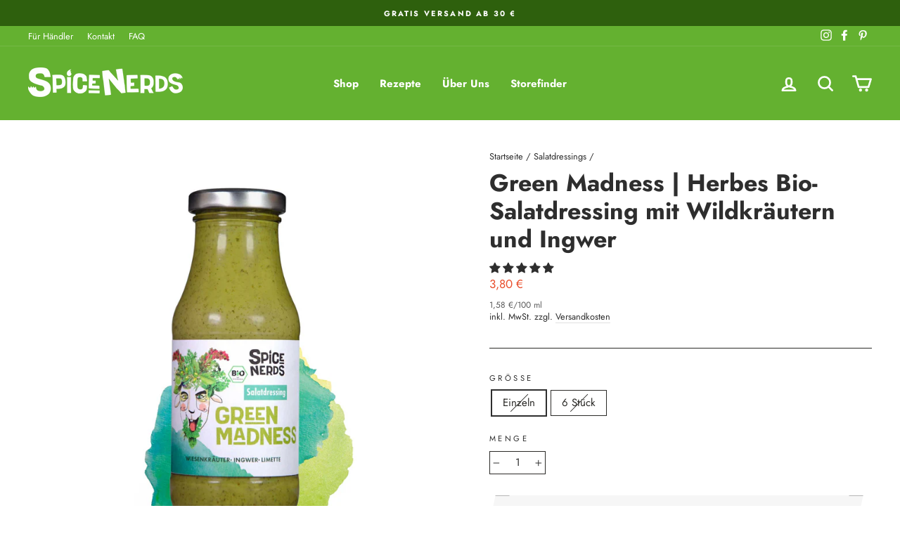

--- FILE ---
content_type: text/html; charset=utf-8
request_url: https://www.spicenerds.com/collections/salatdressings/products/green-madness-bio-dressing-240-ml
body_size: 71860
content:
<!doctype html>
<html class="no-js" lang="de" dir="ltr">
<head>
    







<!-- Google Tag Manager -->
    <script>(function(w,d,s,l,i){w[l]=w[l]||[];w[l].push({'gtm.start':
    new Date().getTime(),event:'gtm.js'});var f=d.getElementsByTagName(s)[0],
    j=d.createElement(s),dl=l!='dataLayer'?'&l='+l:'';j.async=true;j.src=
    'https://www.googletagmanager.com/gtm.js?id='+i+dl;f.parentNode.insertBefore(j,f);
    })(window,document,'script','dataLayer','GTM-N9BB8S3');</script>
    <!-- End Google Tag Manager -->


  <meta charset="utf-8">
  <meta http-equiv="X-UA-Compatible" content="IE=edge,chrome=1">
  <meta name="viewport" content="width=device-width,initial-scale=1">
  <meta name="theme-color" content="#e94f2d">
  <link rel="canonical" href="https://www.spicenerds.com/products/green-madness-bio-dressing-240-ml">
  <link rel="preconnect" href="https://cdn.shopify.com">
  <link rel="preconnect" href="https://fonts.shopifycdn.com">
  <link rel="dns-prefetch" href="https://productreviews.shopifycdn.com">
  <link rel="dns-prefetch" href="https://ajax.googleapis.com">
  <link rel="dns-prefetch" href="https://maps.googleapis.com">
  <link rel="dns-prefetch" href="https://maps.gstatic.com"><link rel="shortcut icon" href="//www.spicenerds.com/cdn/shop/files/SpiceNerds_Favicon_32x32.png?v=1621421853" type="image/png" /><title>Green Madness | Herbes Bio-Salatdressing mit Wildkräutern und Ingwer
&ndash; SpiceNerds
</title>
<meta name="description" content="Unser Bio Ingwer-Kräuter-Dressing mit Limette schmeckt sommerlich frisch - auch als Dip. Probiere es mit Tomate, Gurke, Römer- und Feldsalat."><meta property="og:site_name" content="SpiceNerds">
  <meta property="og:url" content="https://www.spicenerds.com/products/green-madness-bio-dressing-240-ml">
  <meta property="og:title" content="Green Madness | Herbes Bio-Salatdressing mit Wildkräutern und Ingwer">
  <meta property="og:type" content="product">
  <meta property="og:description" content="Unser Bio Ingwer-Kräuter-Dressing mit Limette schmeckt sommerlich frisch - auch als Dip. Probiere es mit Tomate, Gurke, Römer- und Feldsalat."><meta property="og:image" content="http://www.spicenerds.com/cdn/shop/products/SpiceNerds-GreenMadness-Salatdressing-Vegan.jpg?v=1625664142">
    <meta property="og:image:secure_url" content="https://www.spicenerds.com/cdn/shop/products/SpiceNerds-GreenMadness-Salatdressing-Vegan.jpg?v=1625664142">
    <meta property="og:image:width" content="2000">
    <meta property="og:image:height" content="2000"><meta name="twitter:site" content="@">
  <meta name="twitter:card" content="summary_large_image">
  <meta name="twitter:title" content="Green Madness | Herbes Bio-Salatdressing mit Wildkräutern und Ingwer">
  <meta name="twitter:description" content="Unser Bio Ingwer-Kräuter-Dressing mit Limette schmeckt sommerlich frisch - auch als Dip. Probiere es mit Tomate, Gurke, Römer- und Feldsalat.">
<style data-shopify>@font-face {
  font-family: Jost;
  font-weight: 700;
  font-style: normal;
  font-display: swap;
  src: url("//www.spicenerds.com/cdn/fonts/jost/jost_n7.921dc18c13fa0b0c94c5e2517ffe06139c3615a3.woff2") format("woff2"),
       url("//www.spicenerds.com/cdn/fonts/jost/jost_n7.cbfc16c98c1e195f46c536e775e4e959c5f2f22b.woff") format("woff");
}

  @font-face {
  font-family: Jost;
  font-weight: 400;
  font-style: normal;
  font-display: swap;
  src: url("//www.spicenerds.com/cdn/fonts/jost/jost_n4.d47a1b6347ce4a4c9f437608011273009d91f2b7.woff2") format("woff2"),
       url("//www.spicenerds.com/cdn/fonts/jost/jost_n4.791c46290e672b3f85c3d1c651ef2efa3819eadd.woff") format("woff");
}


  @font-face {
  font-family: Jost;
  font-weight: 600;
  font-style: normal;
  font-display: swap;
  src: url("//www.spicenerds.com/cdn/fonts/jost/jost_n6.ec1178db7a7515114a2d84e3dd680832b7af8b99.woff2") format("woff2"),
       url("//www.spicenerds.com/cdn/fonts/jost/jost_n6.b1178bb6bdd3979fef38e103a3816f6980aeaff9.woff") format("woff");
}

  @font-face {
  font-family: Jost;
  font-weight: 400;
  font-style: italic;
  font-display: swap;
  src: url("//www.spicenerds.com/cdn/fonts/jost/jost_i4.b690098389649750ada222b9763d55796c5283a5.woff2") format("woff2"),
       url("//www.spicenerds.com/cdn/fonts/jost/jost_i4.fd766415a47e50b9e391ae7ec04e2ae25e7e28b0.woff") format("woff");
}

  @font-face {
  font-family: Jost;
  font-weight: 600;
  font-style: italic;
  font-display: swap;
  src: url("//www.spicenerds.com/cdn/fonts/jost/jost_i6.9af7e5f39e3a108c08f24047a4276332d9d7b85e.woff2") format("woff2"),
       url("//www.spicenerds.com/cdn/fonts/jost/jost_i6.2bf310262638f998ed206777ce0b9a3b98b6fe92.woff") format("woff");
}

</style><link href="//www.spicenerds.com/cdn/shop/t/3/assets/theme.css?v=35750178947090236261759331968" rel="stylesheet" type="text/css" media="all" />
<style data-shopify>:root {
    --typeHeaderPrimary: Jost;
    --typeHeaderFallback: sans-serif;
    --typeHeaderSize: 40px;
    --typeHeaderWeight: 700;
    --typeHeaderLineHeight: 1.2;
    --typeHeaderSpacing: 0.0em;

    --typeBasePrimary:Jost;
    --typeBaseFallback:sans-serif;
    --typeBaseSize: 15px;
    --typeBaseWeight: 400;
    --typeBaseSpacing: 0.0em;
    --typeBaseLineHeight: 1.4;

    --typeCollectionTitle: 20px;

    --iconWeight: 6px;
    --iconLinecaps: round;

    
      --buttonRadius: 0px;
    

    --colorGridOverlayOpacity: 0.1;
  }

  .placeholder-content {
    background-image: linear-gradient(100deg, #ffffff 40%, #f7f7f7 63%, #ffffff 79%);
  }</style><script>
    document.documentElement.className = document.documentElement.className.replace('no-js', 'js');

    window.theme = window.theme || {};
    theme.routes = {
      home: "/",
      cart: "/cart.js",
      cartPage: "/cart",
      cartAdd: "/cart/add.js",
      cartChange: "/cart/change.js"
    };
    theme.strings = {
      soldOut: "Ausverkauft",
      unavailable: "Nicht verfügbar",
      stockLabel: "[count] auf Lager",
      willNotShipUntil: "Wird nach dem [date] versendet",
      willBeInStockAfter: "Wird nach dem [date] auf Lager sein",
      waitingForStock: "Inventar auf dem Weg",
      savePrice: "Sparen [saved_amount]",
      cartEmpty: "Dein Einkaufswagen ist im Moment leer. Keep shopping!",
      cartTermsConfirmation: "Du musst den Verkaufsbedingungen zustimmen, um auszuchecken",
      searchCollections: "Kollektionen:",
      searchPages: "Seiten:",
      searchArticles: "Artikel:"
    };
    theme.settings = {
      dynamicVariantsEnable: true,
      dynamicVariantType: "button",
      cartType: "drawer",
      isCustomerTemplate: false,
      moneyFormat: "{{amount_with_comma_separator}} €",
      saveType: "dollar",
      recentlyViewedEnabled: false,
      productImageSize: "square",
      productImageCover: false,
      predictiveSearch: true,
      predictiveSearchType: "product,article,page,collection",
      inventoryThreshold: 10,
      quickView: true,
      themeName: 'Impulse',
      themeVersion: "4.1.1"
    };
  </script>

  <script>window.performance && window.performance.mark && window.performance.mark('shopify.content_for_header.start');</script><meta id="shopify-digital-wallet" name="shopify-digital-wallet" content="/55462133954/digital_wallets/dialog">
<meta name="shopify-checkout-api-token" content="4a8c4e1b9f0302e890a7c21ec73146c4">
<meta id="in-context-paypal-metadata" data-shop-id="55462133954" data-venmo-supported="false" data-environment="production" data-locale="de_DE" data-paypal-v4="true" data-currency="EUR">
<link rel="alternate" type="application/json+oembed" href="https://www.spicenerds.com/products/green-madness-bio-dressing-240-ml.oembed">
<script async="async" src="/checkouts/internal/preloads.js?locale=de-DE"></script>
<link rel="preconnect" href="https://shop.app" crossorigin="anonymous">
<script async="async" src="https://shop.app/checkouts/internal/preloads.js?locale=de-DE&shop_id=55462133954" crossorigin="anonymous"></script>
<script id="apple-pay-shop-capabilities" type="application/json">{"shopId":55462133954,"countryCode":"DE","currencyCode":"EUR","merchantCapabilities":["supports3DS"],"merchantId":"gid:\/\/shopify\/Shop\/55462133954","merchantName":"SpiceNerds","requiredBillingContactFields":["postalAddress","email"],"requiredShippingContactFields":["postalAddress","email"],"shippingType":"shipping","supportedNetworks":["visa","maestro","masterCard","amex"],"total":{"type":"pending","label":"SpiceNerds","amount":"1.00"},"shopifyPaymentsEnabled":true,"supportsSubscriptions":true}</script>
<script id="shopify-features" type="application/json">{"accessToken":"4a8c4e1b9f0302e890a7c21ec73146c4","betas":["rich-media-storefront-analytics"],"domain":"www.spicenerds.com","predictiveSearch":true,"shopId":55462133954,"locale":"de"}</script>
<script>var Shopify = Shopify || {};
Shopify.shop = "spicenerds1.myshopify.com";
Shopify.locale = "de";
Shopify.currency = {"active":"EUR","rate":"1.0"};
Shopify.country = "DE";
Shopify.theme = {"name":"Impulse","id":120946655426,"schema_name":"Impulse","schema_version":"4.1.1","theme_store_id":857,"role":"main"};
Shopify.theme.handle = "null";
Shopify.theme.style = {"id":null,"handle":null};
Shopify.cdnHost = "www.spicenerds.com/cdn";
Shopify.routes = Shopify.routes || {};
Shopify.routes.root = "/";</script>
<script type="module">!function(o){(o.Shopify=o.Shopify||{}).modules=!0}(window);</script>
<script>!function(o){function n(){var o=[];function n(){o.push(Array.prototype.slice.apply(arguments))}return n.q=o,n}var t=o.Shopify=o.Shopify||{};t.loadFeatures=n(),t.autoloadFeatures=n()}(window);</script>
<script>
  window.ShopifyPay = window.ShopifyPay || {};
  window.ShopifyPay.apiHost = "shop.app\/pay";
  window.ShopifyPay.redirectState = null;
</script>
<script id="shop-js-analytics" type="application/json">{"pageType":"product"}</script>
<script defer="defer" async type="module" src="//www.spicenerds.com/cdn/shopifycloud/shop-js/modules/v2/client.init-shop-cart-sync_DIwzDt8_.de.esm.js"></script>
<script defer="defer" async type="module" src="//www.spicenerds.com/cdn/shopifycloud/shop-js/modules/v2/chunk.common_DK6FaseX.esm.js"></script>
<script defer="defer" async type="module" src="//www.spicenerds.com/cdn/shopifycloud/shop-js/modules/v2/chunk.modal_DJrdBHKE.esm.js"></script>
<script type="module">
  await import("//www.spicenerds.com/cdn/shopifycloud/shop-js/modules/v2/client.init-shop-cart-sync_DIwzDt8_.de.esm.js");
await import("//www.spicenerds.com/cdn/shopifycloud/shop-js/modules/v2/chunk.common_DK6FaseX.esm.js");
await import("//www.spicenerds.com/cdn/shopifycloud/shop-js/modules/v2/chunk.modal_DJrdBHKE.esm.js");

  window.Shopify.SignInWithShop?.initShopCartSync?.({"fedCMEnabled":true,"windoidEnabled":true});

</script>
<script>
  window.Shopify = window.Shopify || {};
  if (!window.Shopify.featureAssets) window.Shopify.featureAssets = {};
  window.Shopify.featureAssets['shop-js'] = {"shop-cart-sync":["modules/v2/client.shop-cart-sync_CpbWr8Q_.de.esm.js","modules/v2/chunk.common_DK6FaseX.esm.js","modules/v2/chunk.modal_DJrdBHKE.esm.js"],"init-fed-cm":["modules/v2/client.init-fed-cm_BnAV8Oxq.de.esm.js","modules/v2/chunk.common_DK6FaseX.esm.js","modules/v2/chunk.modal_DJrdBHKE.esm.js"],"shop-toast-manager":["modules/v2/client.shop-toast-manager_6XJ40SNJ.de.esm.js","modules/v2/chunk.common_DK6FaseX.esm.js","modules/v2/chunk.modal_DJrdBHKE.esm.js"],"init-shop-cart-sync":["modules/v2/client.init-shop-cart-sync_DIwzDt8_.de.esm.js","modules/v2/chunk.common_DK6FaseX.esm.js","modules/v2/chunk.modal_DJrdBHKE.esm.js"],"shop-button":["modules/v2/client.shop-button_CZz_39uh.de.esm.js","modules/v2/chunk.common_DK6FaseX.esm.js","modules/v2/chunk.modal_DJrdBHKE.esm.js"],"init-windoid":["modules/v2/client.init-windoid_B-LDUEPU.de.esm.js","modules/v2/chunk.common_DK6FaseX.esm.js","modules/v2/chunk.modal_DJrdBHKE.esm.js"],"shop-cash-offers":["modules/v2/client.shop-cash-offers_Dr1ejWJu.de.esm.js","modules/v2/chunk.common_DK6FaseX.esm.js","modules/v2/chunk.modal_DJrdBHKE.esm.js"],"pay-button":["modules/v2/client.pay-button_ghLncuwV.de.esm.js","modules/v2/chunk.common_DK6FaseX.esm.js","modules/v2/chunk.modal_DJrdBHKE.esm.js"],"init-customer-accounts":["modules/v2/client.init-customer-accounts_CXFx84Ar.de.esm.js","modules/v2/client.shop-login-button_D4ESF-iV.de.esm.js","modules/v2/chunk.common_DK6FaseX.esm.js","modules/v2/chunk.modal_DJrdBHKE.esm.js"],"avatar":["modules/v2/client.avatar_BTnouDA3.de.esm.js"],"checkout-modal":["modules/v2/client.checkout-modal_C1x0kikZ.de.esm.js","modules/v2/chunk.common_DK6FaseX.esm.js","modules/v2/chunk.modal_DJrdBHKE.esm.js"],"init-shop-for-new-customer-accounts":["modules/v2/client.init-shop-for-new-customer-accounts_v7pinn42.de.esm.js","modules/v2/client.shop-login-button_D4ESF-iV.de.esm.js","modules/v2/chunk.common_DK6FaseX.esm.js","modules/v2/chunk.modal_DJrdBHKE.esm.js"],"init-customer-accounts-sign-up":["modules/v2/client.init-customer-accounts-sign-up_DpQU4YB3.de.esm.js","modules/v2/client.shop-login-button_D4ESF-iV.de.esm.js","modules/v2/chunk.common_DK6FaseX.esm.js","modules/v2/chunk.modal_DJrdBHKE.esm.js"],"init-shop-email-lookup-coordinator":["modules/v2/client.init-shop-email-lookup-coordinator_BRs9hJ8g.de.esm.js","modules/v2/chunk.common_DK6FaseX.esm.js","modules/v2/chunk.modal_DJrdBHKE.esm.js"],"shop-follow-button":["modules/v2/client.shop-follow-button_Q3WId6RZ.de.esm.js","modules/v2/chunk.common_DK6FaseX.esm.js","modules/v2/chunk.modal_DJrdBHKE.esm.js"],"shop-login-button":["modules/v2/client.shop-login-button_D4ESF-iV.de.esm.js","modules/v2/chunk.common_DK6FaseX.esm.js","modules/v2/chunk.modal_DJrdBHKE.esm.js"],"shop-login":["modules/v2/client.shop-login_DtE1on06.de.esm.js","modules/v2/chunk.common_DK6FaseX.esm.js","modules/v2/chunk.modal_DJrdBHKE.esm.js"],"lead-capture":["modules/v2/client.lead-capture_BFGmGe6G.de.esm.js","modules/v2/chunk.common_DK6FaseX.esm.js","modules/v2/chunk.modal_DJrdBHKE.esm.js"],"payment-terms":["modules/v2/client.payment-terms_Cj7FQ-eb.de.esm.js","modules/v2/chunk.common_DK6FaseX.esm.js","modules/v2/chunk.modal_DJrdBHKE.esm.js"]};
</script>
<script id="__st">var __st={"a":55462133954,"offset":3600,"reqid":"122d7179-cbb2-42c3-a662-615254e11018-1769549189","pageurl":"www.spicenerds.com\/collections\/salatdressings\/products\/green-madness-bio-dressing-240-ml","u":"7697d0e917a6","p":"product","rtyp":"product","rid":6619251540162};</script>
<script>window.ShopifyPaypalV4VisibilityTracking = true;</script>
<script id="captcha-bootstrap">!function(){'use strict';const t='contact',e='account',n='new_comment',o=[[t,t],['blogs',n],['comments',n],[t,'customer']],c=[[e,'customer_login'],[e,'guest_login'],[e,'recover_customer_password'],[e,'create_customer']],r=t=>t.map((([t,e])=>`form[action*='/${t}']:not([data-nocaptcha='true']) input[name='form_type'][value='${e}']`)).join(','),a=t=>()=>t?[...document.querySelectorAll(t)].map((t=>t.form)):[];function s(){const t=[...o],e=r(t);return a(e)}const i='password',u='form_key',d=['recaptcha-v3-token','g-recaptcha-response','h-captcha-response',i],f=()=>{try{return window.sessionStorage}catch{return}},m='__shopify_v',_=t=>t.elements[u];function p(t,e,n=!1){try{const o=window.sessionStorage,c=JSON.parse(o.getItem(e)),{data:r}=function(t){const{data:e,action:n}=t;return t[m]||n?{data:e,action:n}:{data:t,action:n}}(c);for(const[e,n]of Object.entries(r))t.elements[e]&&(t.elements[e].value=n);n&&o.removeItem(e)}catch(o){console.error('form repopulation failed',{error:o})}}const l='form_type',E='cptcha';function T(t){t.dataset[E]=!0}const w=window,h=w.document,L='Shopify',v='ce_forms',y='captcha';let A=!1;((t,e)=>{const n=(g='f06e6c50-85a8-45c8-87d0-21a2b65856fe',I='https://cdn.shopify.com/shopifycloud/storefront-forms-hcaptcha/ce_storefront_forms_captcha_hcaptcha.v1.5.2.iife.js',D={infoText:'Durch hCaptcha geschützt',privacyText:'Datenschutz',termsText:'Allgemeine Geschäftsbedingungen'},(t,e,n)=>{const o=w[L][v],c=o.bindForm;if(c)return c(t,g,e,D).then(n);var r;o.q.push([[t,g,e,D],n]),r=I,A||(h.body.append(Object.assign(h.createElement('script'),{id:'captcha-provider',async:!0,src:r})),A=!0)});var g,I,D;w[L]=w[L]||{},w[L][v]=w[L][v]||{},w[L][v].q=[],w[L][y]=w[L][y]||{},w[L][y].protect=function(t,e){n(t,void 0,e),T(t)},Object.freeze(w[L][y]),function(t,e,n,w,h,L){const[v,y,A,g]=function(t,e,n){const i=e?o:[],u=t?c:[],d=[...i,...u],f=r(d),m=r(i),_=r(d.filter((([t,e])=>n.includes(e))));return[a(f),a(m),a(_),s()]}(w,h,L),I=t=>{const e=t.target;return e instanceof HTMLFormElement?e:e&&e.form},D=t=>v().includes(t);t.addEventListener('submit',(t=>{const e=I(t);if(!e)return;const n=D(e)&&!e.dataset.hcaptchaBound&&!e.dataset.recaptchaBound,o=_(e),c=g().includes(e)&&(!o||!o.value);(n||c)&&t.preventDefault(),c&&!n&&(function(t){try{if(!f())return;!function(t){const e=f();if(!e)return;const n=_(t);if(!n)return;const o=n.value;o&&e.removeItem(o)}(t);const e=Array.from(Array(32),(()=>Math.random().toString(36)[2])).join('');!function(t,e){_(t)||t.append(Object.assign(document.createElement('input'),{type:'hidden',name:u})),t.elements[u].value=e}(t,e),function(t,e){const n=f();if(!n)return;const o=[...t.querySelectorAll(`input[type='${i}']`)].map((({name:t})=>t)),c=[...d,...o],r={};for(const[a,s]of new FormData(t).entries())c.includes(a)||(r[a]=s);n.setItem(e,JSON.stringify({[m]:1,action:t.action,data:r}))}(t,e)}catch(e){console.error('failed to persist form',e)}}(e),e.submit())}));const S=(t,e)=>{t&&!t.dataset[E]&&(n(t,e.some((e=>e===t))),T(t))};for(const o of['focusin','change'])t.addEventListener(o,(t=>{const e=I(t);D(e)&&S(e,y())}));const B=e.get('form_key'),M=e.get(l),P=B&&M;t.addEventListener('DOMContentLoaded',(()=>{const t=y();if(P)for(const e of t)e.elements[l].value===M&&p(e,B);[...new Set([...A(),...v().filter((t=>'true'===t.dataset.shopifyCaptcha))])].forEach((e=>S(e,t)))}))}(h,new URLSearchParams(w.location.search),n,t,e,['guest_login'])})(!0,!0)}();</script>
<script integrity="sha256-4kQ18oKyAcykRKYeNunJcIwy7WH5gtpwJnB7kiuLZ1E=" data-source-attribution="shopify.loadfeatures" defer="defer" src="//www.spicenerds.com/cdn/shopifycloud/storefront/assets/storefront/load_feature-a0a9edcb.js" crossorigin="anonymous"></script>
<script crossorigin="anonymous" defer="defer" src="//www.spicenerds.com/cdn/shopifycloud/storefront/assets/shopify_pay/storefront-65b4c6d7.js?v=20250812"></script>
<script data-source-attribution="shopify.dynamic_checkout.dynamic.init">var Shopify=Shopify||{};Shopify.PaymentButton=Shopify.PaymentButton||{isStorefrontPortableWallets:!0,init:function(){window.Shopify.PaymentButton.init=function(){};var t=document.createElement("script");t.src="https://www.spicenerds.com/cdn/shopifycloud/portable-wallets/latest/portable-wallets.de.js",t.type="module",document.head.appendChild(t)}};
</script>
<script data-source-attribution="shopify.dynamic_checkout.buyer_consent">
  function portableWalletsHideBuyerConsent(e){var t=document.getElementById("shopify-buyer-consent"),n=document.getElementById("shopify-subscription-policy-button");t&&n&&(t.classList.add("hidden"),t.setAttribute("aria-hidden","true"),n.removeEventListener("click",e))}function portableWalletsShowBuyerConsent(e){var t=document.getElementById("shopify-buyer-consent"),n=document.getElementById("shopify-subscription-policy-button");t&&n&&(t.classList.remove("hidden"),t.removeAttribute("aria-hidden"),n.addEventListener("click",e))}window.Shopify?.PaymentButton&&(window.Shopify.PaymentButton.hideBuyerConsent=portableWalletsHideBuyerConsent,window.Shopify.PaymentButton.showBuyerConsent=portableWalletsShowBuyerConsent);
</script>
<script data-source-attribution="shopify.dynamic_checkout.cart.bootstrap">document.addEventListener("DOMContentLoaded",(function(){function t(){return document.querySelector("shopify-accelerated-checkout-cart, shopify-accelerated-checkout")}if(t())Shopify.PaymentButton.init();else{new MutationObserver((function(e,n){t()&&(Shopify.PaymentButton.init(),n.disconnect())})).observe(document.body,{childList:!0,subtree:!0})}}));
</script>
<link id="shopify-accelerated-checkout-styles" rel="stylesheet" media="screen" href="https://www.spicenerds.com/cdn/shopifycloud/portable-wallets/latest/accelerated-checkout-backwards-compat.css" crossorigin="anonymous">
<style id="shopify-accelerated-checkout-cart">
        #shopify-buyer-consent {
  margin-top: 1em;
  display: inline-block;
  width: 100%;
}

#shopify-buyer-consent.hidden {
  display: none;
}

#shopify-subscription-policy-button {
  background: none;
  border: none;
  padding: 0;
  text-decoration: underline;
  font-size: inherit;
  cursor: pointer;
}

#shopify-subscription-policy-button::before {
  box-shadow: none;
}

      </style>

<script>window.performance && window.performance.mark && window.performance.mark('shopify.content_for_header.end');</script>

  <script src="//www.spicenerds.com/cdn/shop/t/3/assets/vendor-scripts-v9.js" defer="defer"></script><script src="//www.spicenerds.com/cdn/shop/t/3/assets/theme.min.js?v=82601135991613020911616165936" defer="defer"></script><link href="//www.spicenerds.com/cdn/shop/t/3/assets/recipes.scss.css?v=184453153384710543751617885146" rel="stylesheet" type="text/css" media="all" />



<style>
  
  
  
  
  
  
  
  
  @import url('https://fonts.googleapis.com/css2?family=:&family=:&family=:&family=:&display=swap');
  
    

  
  .recipe-block .recipe-card h2 {font-family: '';
    font-weight:  ;font-size: px ;color:  ;}
  
  
  .recipe-block .recipe-card h3 {font-family: '' ;
    font-weight:  ;font-size: px ;color:  ;}
  
  
  .recipe-block .recipe-card p, .recipe-block .recipe-card li  {font-family: '';
    font-weight:  ;font-size: px ;color:  ;}
  
  
  .recipe-block .recipe-card a  {font-family: '';
    font-weight: ;font-size: px;color: ;}
  
  
  .recipe-block .recipe-card a:hover {
    color: ;
  }
  
  
  
  
</style>
  
<!-- Start of Judge.me Core -->
<link rel="dns-prefetch" href="https://cdn.judge.me/">
<script data-cfasync='false' class='jdgm-settings-script'>window.jdgmSettings={"pagination":5,"disable_web_reviews":false,"badge_no_review_text":"Keine Bewertungen","badge_n_reviews_text":"{{ n }} Bewertung/Bewertungen","hide_badge_preview_if_no_reviews":true,"badge_hide_text":false,"enforce_center_preview_badge":false,"widget_title":"Kundenbewertungen","widget_open_form_text":"Bewertung schreiben","widget_close_form_text":"Bewertung abbrechen","widget_refresh_page_text":"Seite aktualisieren","widget_summary_text":"Basierend auf {{ number_of_reviews }} Bewertung/Bewertungen","widget_no_review_text":"Schreiben Sie die erste Bewertung","widget_name_field_text":"Anzeigename","widget_verified_name_field_text":"Verifizierter Name (öffentlich)","widget_name_placeholder_text":"Anzeigename","widget_required_field_error_text":"Dieses Feld ist erforderlich.","widget_email_field_text":"E-Mail-Adresse","widget_verified_email_field_text":"Verifizierte E-Mail (privat, kann nicht bearbeitet werden)","widget_email_placeholder_text":"Ihre E-Mail-Adresse","widget_email_field_error_text":"Bitte geben Sie eine gültige E-Mail-Adresse ein.","widget_rating_field_text":"Bewertung","widget_review_title_field_text":"Bewertungstitel","widget_review_title_placeholder_text":"Geben Sie Ihrer Bewertung einen Titel","widget_review_body_field_text":"Bewertungsinhalt","widget_review_body_placeholder_text":"Beginnen Sie hier zu schreiben...","widget_pictures_field_text":"Bild/Video (optional)","widget_submit_review_text":"Bewertung abschicken","widget_submit_verified_review_text":"Verifizierte Bewertung abschicken","widget_submit_success_msg_with_auto_publish":"Vielen Dank! Bitte aktualisieren Sie die Seite in wenigen Momenten, um Ihre Bewertung zu sehen. Sie können Ihre Bewertung entfernen oder bearbeiten, indem Sie sich bei \u003ca href='https://judge.me/login' target='_blank' rel='nofollow noopener'\u003eJudge.me\u003c/a\u003e anmelden","widget_submit_success_msg_no_auto_publish":"Vielen Dank! Ihre Bewertung wird veröffentlicht, sobald sie vom Shop-Administrator genehmigt wurde. Sie können Ihre Bewertung entfernen oder bearbeiten, indem Sie sich bei \u003ca href='https://judge.me/login' target='_blank' rel='nofollow noopener'\u003eJudge.me\u003c/a\u003e anmelden","widget_show_default_reviews_out_of_total_text":"Es werden {{ n_reviews_shown }} von {{ n_reviews }} Bewertungen angezeigt.","widget_show_all_link_text":"Alle anzeigen","widget_show_less_link_text":"Weniger anzeigen","widget_author_said_text":"{{ reviewer_name }} sagte:","widget_days_text":"vor {{ n }} Tag/Tagen","widget_weeks_text":"vor {{ n }} Woche/Wochen","widget_months_text":"vor {{ n }} Monat/Monaten","widget_years_text":"vor {{ n }} Jahr/Jahren","widget_yesterday_text":"Gestern","widget_today_text":"Heute","widget_replied_text":"\u003e\u003e {{ shop_name }} antwortete:","widget_read_more_text":"Mehr lesen","widget_reviewer_name_as_initial":"","widget_rating_filter_color":"#fbcd0a","widget_rating_filter_see_all_text":"Alle Bewertungen anzeigen","widget_sorting_most_recent_text":"Neueste","widget_sorting_highest_rating_text":"Höchste Bewertung","widget_sorting_lowest_rating_text":"Niedrigste Bewertung","widget_sorting_with_pictures_text":"Nur Bilder","widget_sorting_most_helpful_text":"Hilfreichste","widget_open_question_form_text":"Eine Frage stellen","widget_reviews_subtab_text":"Bewertungen","widget_questions_subtab_text":"Fragen","widget_question_label_text":"Frage","widget_answer_label_text":"Antwort","widget_question_placeholder_text":"Schreiben Sie hier Ihre Frage","widget_submit_question_text":"Frage absenden","widget_question_submit_success_text":"Vielen Dank für Ihre Frage! Wir werden Sie benachrichtigen, sobald sie beantwortet wird.","verified_badge_text":"Verifiziert","verified_badge_bg_color":"","verified_badge_text_color":"","verified_badge_placement":"left-of-reviewer-name","widget_review_max_height":"","widget_hide_border":false,"widget_social_share":false,"widget_thumb":false,"widget_review_location_show":false,"widget_location_format":"","all_reviews_include_out_of_store_products":true,"all_reviews_out_of_store_text":"(außerhalb des Shops)","all_reviews_pagination":100,"all_reviews_product_name_prefix_text":"über","enable_review_pictures":true,"enable_question_anwser":false,"widget_theme":"default","review_date_format":"dd/mm/yy","default_sort_method":"most-recent","widget_product_reviews_subtab_text":"Produktbewertungen","widget_shop_reviews_subtab_text":"Shop-Bewertungen","widget_other_products_reviews_text":"Bewertungen für andere Produkte","widget_store_reviews_subtab_text":"Shop-Bewertungen","widget_no_store_reviews_text":"Dieser Shop hat noch keine Bewertungen erhalten","widget_web_restriction_product_reviews_text":"Dieses Produkt hat noch keine Bewertungen erhalten","widget_no_items_text":"Keine Elemente gefunden","widget_show_more_text":"Mehr anzeigen","widget_write_a_store_review_text":"Shop-Bewertung schreiben","widget_other_languages_heading":"Bewertungen in anderen Sprachen","widget_translate_review_text":"Bewertung übersetzen nach {{ language }}","widget_translating_review_text":"Übersetzung läuft...","widget_show_original_translation_text":"Original anzeigen ({{ language }})","widget_translate_review_failed_text":"Bewertung konnte nicht übersetzt werden.","widget_translate_review_retry_text":"Erneut versuchen","widget_translate_review_try_again_later_text":"Versuchen Sie es später noch einmal","show_product_url_for_grouped_product":false,"widget_sorting_pictures_first_text":"Bilder zuerst","show_pictures_on_all_rev_page_mobile":false,"show_pictures_on_all_rev_page_desktop":false,"floating_tab_hide_mobile_install_preference":false,"floating_tab_button_name":"★ Bewertungen","floating_tab_title":"Lassen Sie Kunden für uns sprechen","floating_tab_button_color":"","floating_tab_button_background_color":"","floating_tab_url":"","floating_tab_url_enabled":false,"floating_tab_tab_style":"text","all_reviews_text_badge_text":"Kunden bewerten uns mit {{ shop.metafields.judgeme.all_reviews_rating | round: 1 }}/5 basierend auf {{ shop.metafields.judgeme.all_reviews_count }} Bewertungen.","all_reviews_text_badge_text_branded_style":"{{ shop.metafields.judgeme.all_reviews_rating | round: 1 }} von 5 Sternen basierend auf {{ shop.metafields.judgeme.all_reviews_count }} Bewertungen","is_all_reviews_text_badge_a_link":false,"show_stars_for_all_reviews_text_badge":false,"all_reviews_text_badge_url":"","all_reviews_text_style":"text","all_reviews_text_color_style":"judgeme_brand_color","all_reviews_text_color":"#108474","all_reviews_text_show_jm_brand":true,"featured_carousel_show_header":true,"featured_carousel_title":"Was unsere Kunden über uns sagen ...","testimonials_carousel_title":"Kunden sagen uns","videos_carousel_title":"Echte Kunden-Geschichten","cards_carousel_title":"Kunden sagen uns","featured_carousel_count_text":"aus {{ n }} Bewertungen","featured_carousel_add_link_to_all_reviews_page":false,"featured_carousel_url":"","featured_carousel_show_images":true,"featured_carousel_autoslide_interval":5,"featured_carousel_arrows_on_the_sides":false,"featured_carousel_height":250,"featured_carousel_width":100,"featured_carousel_image_size":20,"featured_carousel_image_height":250,"featured_carousel_arrow_color":"#eeeeee","verified_count_badge_style":"vintage","verified_count_badge_orientation":"horizontal","verified_count_badge_color_style":"judgeme_brand_color","verified_count_badge_color":"#108474","is_verified_count_badge_a_link":false,"verified_count_badge_url":"","verified_count_badge_show_jm_brand":true,"widget_rating_preset_default":5,"widget_first_sub_tab":"product-reviews","widget_show_histogram":true,"widget_histogram_use_custom_color":false,"widget_pagination_use_custom_color":false,"widget_star_use_custom_color":false,"widget_verified_badge_use_custom_color":false,"widget_write_review_use_custom_color":false,"picture_reminder_submit_button":"Upload Pictures","enable_review_videos":false,"mute_video_by_default":true,"widget_sorting_videos_first_text":"Videos zuerst","widget_review_pending_text":"Ausstehend","featured_carousel_items_for_large_screen":3,"social_share_options_order":"Facebook,Twitter","remove_microdata_snippet":false,"disable_json_ld":false,"enable_json_ld_products":false,"preview_badge_show_question_text":false,"preview_badge_no_question_text":"Keine Fragen","preview_badge_n_question_text":"{{ number_of_questions }} Frage/Fragen","qa_badge_show_icon":false,"qa_badge_position":"same-row","remove_judgeme_branding":false,"widget_add_search_bar":false,"widget_search_bar_placeholder":"Suchen","widget_sorting_verified_only_text":"Nur verifizierte","featured_carousel_theme":"card","featured_carousel_show_rating":true,"featured_carousel_show_title":true,"featured_carousel_show_body":true,"featured_carousel_show_date":false,"featured_carousel_show_reviewer":true,"featured_carousel_show_product":false,"featured_carousel_header_background_color":"#108474","featured_carousel_header_text_color":"#ffffff","featured_carousel_name_product_separator":"reviewed","featured_carousel_full_star_background":"#e94f2d","featured_carousel_empty_star_background":"#dadada","featured_carousel_vertical_theme_background":"#f9fafb","featured_carousel_verified_badge_enable":false,"featured_carousel_verified_badge_color":"#108474","featured_carousel_border_style":"round","featured_carousel_review_line_length_limit":3,"featured_carousel_more_reviews_button_text":"Mehr Bewertungen lesen","featured_carousel_view_product_button_text":"Produkt ansehen","all_reviews_page_load_reviews_on":"scroll","all_reviews_page_load_more_text":"Mehr Bewertungen laden","disable_fb_tab_reviews":false,"enable_ajax_cdn_cache":false,"widget_public_name_text":"wird öffentlich angezeigt wie","default_reviewer_name":"John Smith","default_reviewer_name_has_non_latin":true,"widget_reviewer_anonymous":"Anonym","medals_widget_title":"Judge.me Bewertungsmedaillen","medals_widget_background_color":"#f9fafb","medals_widget_position":"footer_all_pages","medals_widget_border_color":"#f9fafb","medals_widget_verified_text_position":"left","medals_widget_use_monochromatic_version":false,"medals_widget_elements_color":"#108474","show_reviewer_avatar":true,"widget_invalid_yt_video_url_error_text":"Keine YouTube-Video-URL","widget_max_length_field_error_text":"Bitte geben Sie nicht mehr als {0} Zeichen ein.","widget_show_country_flag":false,"widget_show_collected_via_shop_app":true,"widget_verified_by_shop_badge_style":"light","widget_verified_by_shop_text":"Verifiziert vom Shop","widget_show_photo_gallery":false,"widget_load_with_code_splitting":true,"widget_ugc_install_preference":false,"widget_ugc_title":"Von uns hergestellt, von Ihnen geteilt","widget_ugc_subtitle":"Markieren Sie uns, um Ihr Bild auf unserer Seite zu sehen","widget_ugc_arrows_color":"#ffffff","widget_ugc_primary_button_text":"Jetzt kaufen","widget_ugc_primary_button_background_color":"#108474","widget_ugc_primary_button_text_color":"#ffffff","widget_ugc_primary_button_border_width":"0","widget_ugc_primary_button_border_style":"none","widget_ugc_primary_button_border_color":"#108474","widget_ugc_primary_button_border_radius":"25","widget_ugc_secondary_button_text":"Mehr laden","widget_ugc_secondary_button_background_color":"#ffffff","widget_ugc_secondary_button_text_color":"#108474","widget_ugc_secondary_button_border_width":"2","widget_ugc_secondary_button_border_style":"solid","widget_ugc_secondary_button_border_color":"#108474","widget_ugc_secondary_button_border_radius":"25","widget_ugc_reviews_button_text":"Bewertungen ansehen","widget_ugc_reviews_button_background_color":"#ffffff","widget_ugc_reviews_button_text_color":"#108474","widget_ugc_reviews_button_border_width":"2","widget_ugc_reviews_button_border_style":"solid","widget_ugc_reviews_button_border_color":"#108474","widget_ugc_reviews_button_border_radius":"25","widget_ugc_reviews_button_link_to":"judgeme-reviews-page","widget_ugc_show_post_date":true,"widget_ugc_max_width":"800","widget_rating_metafield_value_type":true,"widget_primary_color":"#108474","widget_enable_secondary_color":false,"widget_secondary_color":"#edf5f5","widget_summary_average_rating_text":"{{ average_rating }} von 5","widget_media_grid_title":"Kundenfotos \u0026 -videos","widget_media_grid_see_more_text":"Mehr sehen","widget_round_style":false,"widget_show_product_medals":true,"widget_verified_by_judgeme_text":"Verifiziert von Judge.me","widget_show_store_medals":true,"widget_verified_by_judgeme_text_in_store_medals":"Verifiziert von Judge.me","widget_media_field_exceed_quantity_message":"Entschuldigung, wir können nur {{ max_media }} für eine Bewertung akzeptieren.","widget_media_field_exceed_limit_message":"{{ file_name }} ist zu groß, bitte wählen Sie ein {{ media_type }} kleiner als {{ size_limit }}MB.","widget_review_submitted_text":"Bewertung abgesendet!","widget_question_submitted_text":"Frage abgesendet!","widget_close_form_text_question":"Abbrechen","widget_write_your_answer_here_text":"Schreiben Sie hier Ihre Antwort","widget_enabled_branded_link":true,"widget_show_collected_by_judgeme":false,"widget_reviewer_name_color":"","widget_write_review_text_color":"","widget_write_review_bg_color":"","widget_collected_by_judgeme_text":"gesammelt von Judge.me","widget_pagination_type":"standard","widget_load_more_text":"Mehr laden","widget_load_more_color":"#108474","widget_full_review_text":"Vollständige Bewertung","widget_read_more_reviews_text":"Mehr Bewertungen lesen","widget_read_questions_text":"Fragen lesen","widget_questions_and_answers_text":"Fragen \u0026 Antworten","widget_verified_by_text":"Verifiziert von","widget_verified_text":"Verifiziert","widget_number_of_reviews_text":"{{ number_of_reviews }} Bewertungen","widget_back_button_text":"Zurück","widget_next_button_text":"Weiter","widget_custom_forms_filter_button":"Filter","custom_forms_style":"vertical","widget_show_review_information":false,"how_reviews_are_collected":"Wie werden Bewertungen gesammelt?","widget_show_review_keywords":false,"widget_gdpr_statement":"Wie wir Ihre Daten verwenden: Wir kontaktieren Sie nur bezüglich der von Ihnen abgegebenen Bewertung und nur, wenn nötig. Durch das Absenden Ihrer Bewertung stimmen Sie den \u003ca href='https://judge.me/terms' target='_blank' rel='nofollow noopener'\u003eNutzungsbedingungen\u003c/a\u003e, der \u003ca href='https://judge.me/privacy' target='_blank' rel='nofollow noopener'\u003eDatenschutzrichtlinie\u003c/a\u003e und den \u003ca href='https://judge.me/content-policy' target='_blank' rel='nofollow noopener'\u003eInhaltsrichtlinien\u003c/a\u003e von Judge.me zu.","widget_multilingual_sorting_enabled":false,"widget_translate_review_content_enabled":false,"widget_translate_review_content_method":"manual","popup_widget_review_selection":"automatically_with_pictures","popup_widget_round_border_style":true,"popup_widget_show_title":true,"popup_widget_show_body":true,"popup_widget_show_reviewer":false,"popup_widget_show_product":true,"popup_widget_show_pictures":true,"popup_widget_use_review_picture":true,"popup_widget_show_on_home_page":true,"popup_widget_show_on_product_page":true,"popup_widget_show_on_collection_page":true,"popup_widget_show_on_cart_page":true,"popup_widget_position":"bottom_left","popup_widget_first_review_delay":5,"popup_widget_duration":5,"popup_widget_interval":5,"popup_widget_review_count":5,"popup_widget_hide_on_mobile":true,"review_snippet_widget_round_border_style":true,"review_snippet_widget_card_color":"#FFFFFF","review_snippet_widget_slider_arrows_background_color":"#FFFFFF","review_snippet_widget_slider_arrows_color":"#000000","review_snippet_widget_star_color":"#108474","show_product_variant":false,"all_reviews_product_variant_label_text":"Variante: ","widget_show_verified_branding":false,"widget_ai_summary_title":"Kunden sagen","widget_ai_summary_disclaimer":"KI-gestützte Bewertungszusammenfassung basierend auf aktuellen Kundenbewertungen","widget_show_ai_summary":false,"widget_show_ai_summary_bg":false,"widget_show_review_title_input":true,"redirect_reviewers_invited_via_email":"review_widget","request_store_review_after_product_review":false,"request_review_other_products_in_order":false,"review_form_color_scheme":"default","review_form_corner_style":"square","review_form_star_color":{},"review_form_text_color":"#333333","review_form_background_color":"#ffffff","review_form_field_background_color":"#fafafa","review_form_button_color":{},"review_form_button_text_color":"#ffffff","review_form_modal_overlay_color":"#000000","review_content_screen_title_text":"Wie würden Sie dieses Produkt bewerten?","review_content_introduction_text":"Wir würden uns freuen, wenn Sie etwas über Ihre Erfahrung teilen würden.","store_review_form_title_text":"Wie würden Sie diesen Shop bewerten?","store_review_form_introduction_text":"Wir würden uns freuen, wenn Sie etwas über Ihre Erfahrung teilen würden.","show_review_guidance_text":true,"one_star_review_guidance_text":"Schlecht","five_star_review_guidance_text":"Großartig","customer_information_screen_title_text":"Über Sie","customer_information_introduction_text":"Bitte teilen Sie uns mehr über sich mit.","custom_questions_screen_title_text":"Ihre Erfahrung im Detail","custom_questions_introduction_text":"Hier sind einige Fragen, die uns helfen, mehr über Ihre Erfahrung zu verstehen.","review_submitted_screen_title_text":"Vielen Dank für Ihre Bewertung!","review_submitted_screen_thank_you_text":"Wir verarbeiten sie und sie wird bald im Shop erscheinen.","review_submitted_screen_email_verification_text":"Bitte bestätigen Sie Ihre E-Mail-Adresse, indem Sie auf den Link klicken, den wir Ihnen gerade gesendet haben. Dies hilft uns, die Bewertungen authentisch zu halten.","review_submitted_request_store_review_text":"Möchten Sie Ihre Erfahrung beim Einkaufen bei uns teilen?","review_submitted_review_other_products_text":"Möchten Sie diese Produkte bewerten?","store_review_screen_title_text":"Möchten Sie Ihre Erfahrung mit uns teilen?","store_review_introduction_text":"Wir würden uns freuen, wenn Sie etwas über Ihre Erfahrung teilen würden.","reviewer_media_screen_title_picture_text":"Bild teilen","reviewer_media_introduction_picture_text":"Laden Sie ein Foto hoch, um Ihre Bewertung zu unterstützen.","reviewer_media_screen_title_video_text":"Video teilen","reviewer_media_introduction_video_text":"Laden Sie ein Video hoch, um Ihre Bewertung zu unterstützen.","reviewer_media_screen_title_picture_or_video_text":"Bild oder Video teilen","reviewer_media_introduction_picture_or_video_text":"Laden Sie ein Foto oder Video hoch, um Ihre Bewertung zu unterstützen.","reviewer_media_youtube_url_text":"Fügen Sie hier Ihre Youtube-URL ein","advanced_settings_next_step_button_text":"Weiter","advanced_settings_close_review_button_text":"Schließen","modal_write_review_flow":false,"write_review_flow_required_text":"Erforderlich","write_review_flow_privacy_message_text":"Wir respektieren Ihre Privatsphäre.","write_review_flow_anonymous_text":"Bewertung als anonym","write_review_flow_visibility_text":"Dies wird nicht für andere Kunden sichtbar sein.","write_review_flow_multiple_selection_help_text":"Wählen Sie so viele aus, wie Sie möchten","write_review_flow_single_selection_help_text":"Wählen Sie eine Option","write_review_flow_required_field_error_text":"Dieses Feld ist erforderlich","write_review_flow_invalid_email_error_text":"Bitte geben Sie eine gültige E-Mail-Adresse ein","write_review_flow_max_length_error_text":"Max. {{ max_length }} Zeichen.","write_review_flow_media_upload_text":"\u003cb\u003eZum Hochladen klicken\u003c/b\u003e oder ziehen und ablegen","write_review_flow_gdpr_statement":"Wir kontaktieren Sie nur bei Bedarf bezüglich Ihrer Bewertung. Mit dem Absenden Ihrer Bewertung stimmen Sie unseren \u003ca href='https://judge.me/terms' target='_blank' rel='nofollow noopener'\u003eGeschäftsbedingungen\u003c/a\u003e und unserer \u003ca href='https://judge.me/privacy' target='_blank' rel='nofollow noopener'\u003eDatenschutzrichtlinie\u003c/a\u003e zu.","rating_only_reviews_enabled":false,"show_negative_reviews_help_screen":false,"new_review_flow_help_screen_rating_threshold":3,"negative_review_resolution_screen_title_text":"Erzählen Sie uns mehr","negative_review_resolution_text":"Ihre Erfahrung ist uns wichtig. Falls es Probleme mit Ihrem Kauf gab, sind wir hier, um zu helfen. Zögern Sie nicht, uns zu kontaktieren, wir würden gerne die Gelegenheit haben, die Dinge zu korrigieren.","negative_review_resolution_button_text":"Kontaktieren Sie uns","negative_review_resolution_proceed_with_review_text":"Hinterlassen Sie eine Bewertung","negative_review_resolution_subject":"Problem mit dem Kauf von {{ shop_name }}.{{ order_name }}","preview_badge_collection_page_install_status":false,"widget_review_custom_css":"","preview_badge_custom_css":"","preview_badge_stars_count":"5-stars","featured_carousel_custom_css":"","floating_tab_custom_css":"","all_reviews_widget_custom_css":"","medals_widget_custom_css":"","verified_badge_custom_css":"","all_reviews_text_custom_css":"","transparency_badges_collected_via_store_invite":false,"transparency_badges_from_another_provider":false,"transparency_badges_collected_from_store_visitor":false,"transparency_badges_collected_by_verified_review_provider":false,"transparency_badges_earned_reward":false,"transparency_badges_collected_via_store_invite_text":"Bewertung gesammelt durch eine Einladung zum Shop","transparency_badges_from_another_provider_text":"Bewertung gesammelt von einem anderen Anbieter","transparency_badges_collected_from_store_visitor_text":"Bewertung gesammelt von einem Shop-Besucher","transparency_badges_written_in_google_text":"Bewertung in Google geschrieben","transparency_badges_written_in_etsy_text":"Bewertung in Etsy geschrieben","transparency_badges_written_in_shop_app_text":"Bewertung in Shop App geschrieben","transparency_badges_earned_reward_text":"Bewertung erhielt eine Belohnung für zukünftige Bestellungen","product_review_widget_per_page":10,"widget_store_review_label_text":"Shop-Bewertung","checkout_comment_extension_title_on_product_page":"Customer Comments","checkout_comment_extension_num_latest_comment_show":5,"checkout_comment_extension_format":"name_and_timestamp","checkout_comment_customer_name":"last_initial","checkout_comment_comment_notification":true,"preview_badge_collection_page_install_preference":true,"preview_badge_home_page_install_preference":false,"preview_badge_product_page_install_preference":true,"review_widget_install_preference":"","review_carousel_install_preference":false,"floating_reviews_tab_install_preference":"none","verified_reviews_count_badge_install_preference":false,"all_reviews_text_install_preference":false,"review_widget_best_location":true,"judgeme_medals_install_preference":false,"review_widget_revamp_enabled":false,"review_widget_qna_enabled":false,"review_widget_header_theme":"minimal","review_widget_widget_title_enabled":true,"review_widget_header_text_size":"medium","review_widget_header_text_weight":"regular","review_widget_average_rating_style":"compact","review_widget_bar_chart_enabled":true,"review_widget_bar_chart_type":"numbers","review_widget_bar_chart_style":"standard","review_widget_expanded_media_gallery_enabled":false,"review_widget_reviews_section_theme":"standard","review_widget_image_style":"thumbnails","review_widget_review_image_ratio":"square","review_widget_stars_size":"medium","review_widget_verified_badge":"standard_text","review_widget_review_title_text_size":"medium","review_widget_review_text_size":"medium","review_widget_review_text_length":"medium","review_widget_number_of_columns_desktop":3,"review_widget_carousel_transition_speed":5,"review_widget_custom_questions_answers_display":"always","review_widget_button_text_color":"#FFFFFF","review_widget_text_color":"#000000","review_widget_lighter_text_color":"#7B7B7B","review_widget_corner_styling":"soft","review_widget_review_word_singular":"Bewertung","review_widget_review_word_plural":"Bewertungen","review_widget_voting_label":"Hilfreich?","review_widget_shop_reply_label":"Antwort von {{ shop_name }}:","review_widget_filters_title":"Filter","qna_widget_question_word_singular":"Frage","qna_widget_question_word_plural":"Fragen","qna_widget_answer_reply_label":"Antwort von {{ answerer_name }}:","qna_content_screen_title_text":"Frage dieses Produkts stellen","qna_widget_question_required_field_error_text":"Bitte geben Sie Ihre Frage ein.","qna_widget_flow_gdpr_statement":"Wir kontaktieren Sie nur bei Bedarf bezüglich Ihrer Frage. Mit dem Absenden Ihrer Frage stimmen Sie unseren \u003ca href='https://judge.me/terms' target='_blank' rel='nofollow noopener'\u003eGeschäftsbedingungen\u003c/a\u003e und unserer \u003ca href='https://judge.me/privacy' target='_blank' rel='nofollow noopener'\u003eDatenschutzrichtlinie\u003c/a\u003e zu.","qna_widget_question_submitted_text":"Danke für Ihre Frage!","qna_widget_close_form_text_question":"Schließen","qna_widget_question_submit_success_text":"Wir werden Ihnen per E-Mail informieren, wenn wir Ihre Frage beantworten.","all_reviews_widget_v2025_enabled":false,"all_reviews_widget_v2025_header_theme":"default","all_reviews_widget_v2025_widget_title_enabled":true,"all_reviews_widget_v2025_header_text_size":"medium","all_reviews_widget_v2025_header_text_weight":"regular","all_reviews_widget_v2025_average_rating_style":"compact","all_reviews_widget_v2025_bar_chart_enabled":true,"all_reviews_widget_v2025_bar_chart_type":"numbers","all_reviews_widget_v2025_bar_chart_style":"standard","all_reviews_widget_v2025_expanded_media_gallery_enabled":false,"all_reviews_widget_v2025_show_store_medals":true,"all_reviews_widget_v2025_show_photo_gallery":true,"all_reviews_widget_v2025_show_review_keywords":false,"all_reviews_widget_v2025_show_ai_summary":false,"all_reviews_widget_v2025_show_ai_summary_bg":false,"all_reviews_widget_v2025_add_search_bar":false,"all_reviews_widget_v2025_default_sort_method":"most-recent","all_reviews_widget_v2025_reviews_per_page":10,"all_reviews_widget_v2025_reviews_section_theme":"default","all_reviews_widget_v2025_image_style":"thumbnails","all_reviews_widget_v2025_review_image_ratio":"square","all_reviews_widget_v2025_stars_size":"medium","all_reviews_widget_v2025_verified_badge":"bold_badge","all_reviews_widget_v2025_review_title_text_size":"medium","all_reviews_widget_v2025_review_text_size":"medium","all_reviews_widget_v2025_review_text_length":"medium","all_reviews_widget_v2025_number_of_columns_desktop":3,"all_reviews_widget_v2025_carousel_transition_speed":5,"all_reviews_widget_v2025_custom_questions_answers_display":"always","all_reviews_widget_v2025_show_product_variant":false,"all_reviews_widget_v2025_show_reviewer_avatar":true,"all_reviews_widget_v2025_reviewer_name_as_initial":"","all_reviews_widget_v2025_review_location_show":false,"all_reviews_widget_v2025_location_format":"","all_reviews_widget_v2025_show_country_flag":false,"all_reviews_widget_v2025_verified_by_shop_badge_style":"light","all_reviews_widget_v2025_social_share":false,"all_reviews_widget_v2025_social_share_options_order":"Facebook,Twitter,LinkedIn,Pinterest","all_reviews_widget_v2025_pagination_type":"standard","all_reviews_widget_v2025_button_text_color":"#FFFFFF","all_reviews_widget_v2025_text_color":"#000000","all_reviews_widget_v2025_lighter_text_color":"#7B7B7B","all_reviews_widget_v2025_corner_styling":"soft","all_reviews_widget_v2025_title":"Kundenbewertungen","all_reviews_widget_v2025_ai_summary_title":"Kunden sagen über diesen Shop","all_reviews_widget_v2025_no_review_text":"Schreiben Sie die erste Bewertung","platform":"shopify","branding_url":"https://app.judge.me/reviews","branding_text":"Unterstützt von Judge.me","locale":"en","reply_name":"SpiceNerds","widget_version":"2.1","footer":true,"autopublish":true,"review_dates":true,"enable_custom_form":false,"shop_locale":"de","enable_multi_locales_translations":false,"show_review_title_input":true,"review_verification_email_status":"never","can_be_branded":false,"reply_name_text":"SpiceNerds"};</script> <style class='jdgm-settings-style'>﻿.jdgm-xx{left:0}.jdgm-histogram .jdgm-histogram__bar-content{background:#fbcd0a}.jdgm-histogram .jdgm-histogram__bar:after{background:#fbcd0a}.jdgm-prev-badge[data-average-rating='0.00']{display:none !important}.jdgm-author-all-initials{display:none !important}.jdgm-author-last-initial{display:none !important}.jdgm-rev-widg__title{visibility:hidden}.jdgm-rev-widg__summary-text{visibility:hidden}.jdgm-prev-badge__text{visibility:hidden}.jdgm-rev__replier:before{content:'SpiceNerds'}.jdgm-rev__prod-link-prefix:before{content:'über'}.jdgm-rev__variant-label:before{content:'Variante: '}.jdgm-rev__out-of-store-text:before{content:'(außerhalb des Shops)'}@media only screen and (min-width: 768px){.jdgm-rev__pics .jdgm-rev_all-rev-page-picture-separator,.jdgm-rev__pics .jdgm-rev__product-picture{display:none}}@media only screen and (max-width: 768px){.jdgm-rev__pics .jdgm-rev_all-rev-page-picture-separator,.jdgm-rev__pics .jdgm-rev__product-picture{display:none}}.jdgm-preview-badge[data-template="index"]{display:none !important}.jdgm-verified-count-badget[data-from-snippet="true"]{display:none !important}.jdgm-carousel-wrapper[data-from-snippet="true"]{display:none !important}.jdgm-all-reviews-text[data-from-snippet="true"]{display:none !important}.jdgm-medals-section[data-from-snippet="true"]{display:none !important}.jdgm-ugc-media-wrapper[data-from-snippet="true"]{display:none !important}.jdgm-rev__transparency-badge[data-badge-type="review_collected_via_store_invitation"]{display:none !important}.jdgm-rev__transparency-badge[data-badge-type="review_collected_from_another_provider"]{display:none !important}.jdgm-rev__transparency-badge[data-badge-type="review_collected_from_store_visitor"]{display:none !important}.jdgm-rev__transparency-badge[data-badge-type="review_written_in_etsy"]{display:none !important}.jdgm-rev__transparency-badge[data-badge-type="review_written_in_google_business"]{display:none !important}.jdgm-rev__transparency-badge[data-badge-type="review_written_in_shop_app"]{display:none !important}.jdgm-rev__transparency-badge[data-badge-type="review_earned_for_future_purchase"]{display:none !important}
</style> <style class='jdgm-settings-style'></style>

  
  
  
  <style class='jdgm-miracle-styles'>
  @-webkit-keyframes jdgm-spin{0%{-webkit-transform:rotate(0deg);-ms-transform:rotate(0deg);transform:rotate(0deg)}100%{-webkit-transform:rotate(359deg);-ms-transform:rotate(359deg);transform:rotate(359deg)}}@keyframes jdgm-spin{0%{-webkit-transform:rotate(0deg);-ms-transform:rotate(0deg);transform:rotate(0deg)}100%{-webkit-transform:rotate(359deg);-ms-transform:rotate(359deg);transform:rotate(359deg)}}@font-face{font-family:'JudgemeStar';src:url("[data-uri]") format("woff");font-weight:normal;font-style:normal}.jdgm-star{font-family:'JudgemeStar';display:inline !important;text-decoration:none !important;padding:0 4px 0 0 !important;margin:0 !important;font-weight:bold;opacity:1;-webkit-font-smoothing:antialiased;-moz-osx-font-smoothing:grayscale}.jdgm-star:hover{opacity:1}.jdgm-star:last-of-type{padding:0 !important}.jdgm-star.jdgm--on:before{content:"\e000"}.jdgm-star.jdgm--off:before{content:"\e001"}.jdgm-star.jdgm--half:before{content:"\e002"}.jdgm-widget *{margin:0;line-height:1.4;-webkit-box-sizing:border-box;-moz-box-sizing:border-box;box-sizing:border-box;-webkit-overflow-scrolling:touch}.jdgm-hidden{display:none !important;visibility:hidden !important}.jdgm-temp-hidden{display:none}.jdgm-spinner{width:40px;height:40px;margin:auto;border-radius:50%;border-top:2px solid #eee;border-right:2px solid #eee;border-bottom:2px solid #eee;border-left:2px solid #ccc;-webkit-animation:jdgm-spin 0.8s infinite linear;animation:jdgm-spin 0.8s infinite linear}.jdgm-prev-badge{display:block !important}

</style>


  
  
   


<script data-cfasync='false' class='jdgm-script'>
!function(e){window.jdgm=window.jdgm||{},jdgm.CDN_HOST="https://cdn.judge.me/",
jdgm.docReady=function(d){(e.attachEvent?"complete"===e.readyState:"loading"!==e.readyState)?
setTimeout(d,0):e.addEventListener("DOMContentLoaded",d)},jdgm.loadCSS=function(d,t,o,s){
!o&&jdgm.loadCSS.requestedUrls.indexOf(d)>=0||(jdgm.loadCSS.requestedUrls.push(d),
(s=e.createElement("link")).rel="stylesheet",s.class="jdgm-stylesheet",s.media="nope!",
s.href=d,s.onload=function(){this.media="all",t&&setTimeout(t)},e.body.appendChild(s))},
jdgm.loadCSS.requestedUrls=[],jdgm.docReady(function(){(window.jdgmLoadCSS||e.querySelectorAll(
".jdgm-widget, .jdgm-all-reviews-page").length>0)&&(jdgmSettings.widget_load_with_code_splitting?
parseFloat(jdgmSettings.widget_version)>=3?jdgm.loadCSS(jdgm.CDN_HOST+"widget_v3/base.css"):
jdgm.loadCSS(jdgm.CDN_HOST+"widget/base.css"):jdgm.loadCSS(jdgm.CDN_HOST+"shopify_v2.css"))})}(document);
</script>
<script async data-cfasync="false" type="text/javascript" src="https://cdn.judge.me/loader.js"></script>

<noscript><link rel="stylesheet" type="text/css" media="all" href="https://cdn.judge.me/shopify_v2.css"></noscript>
<!-- End of Judge.me Core -->


<script type="text/javascript">
  var jQuery351;
  window.dataLayer = window.dataLayer || [];

  function start(){
    window.loadScript = function(url, callback) {
      var script = document.createElement('script');
      script.type = 'text/javascript';
      // If the browser is Internet Explorer
      if (script.readyState){
        script.onreadystatechange = function() {
          if (script.readyState == 'loaded' || script.readyState == 'complete') {
            script.onreadystatechange = null;
            callback();
          }
        };
        // For any other browser
      } else {
        script.onload = function() {
          callback();
        };
      }
      script.src = url;
      document.getElementsByTagName('head')[0].appendChild(script);
    }

    window.appStart = function(){
      
      window.dataLayer.push({
        event: "sh_info",
        
            page_type: "product",
          
        page_currency: "EUR",
        
          user_type: "visitor"
        
      });

      window.getClickedProductPosition = function(elementHref){
        var elementIndex = -1
        collectionProductsElements = document.querySelectorAll('a[href*="/products/"]');
        collectionProductsElements.forEach(function(element,index){
          if (element.href.includes(elementHref)) {elementIndex = index + 1};
        });
        return elementIndex
      }

      window.collectionPageHandle = function(){
        var collection = {"id":264245641410,"handle":"salatdressings","updated_at":"2022-03-31T11:30:12+02:00","published_at":"2021-04-02T01:15:51+02:00","sort_order":"best-selling","template_suffix":"","published_scope":"web","title":"Salatdressings","body_html":"\u003cmeta charset=\"UTF-8\"\u003e\n\u003cdiv class=\"container\" data-mce-fragment=\"1\"\u003e\n\u003cdiv class=\"content\" style=\"text-align: center;\" data-mce-fragment=\"1\"\u003e\n\u003ch2 class=\"headline\" style=\"text-align: left;\" data-mce-fragment=\"1\"\u003eUnsere veganen Dressings für Salat - Irre anders, einfach lecker.\u003c\/h2\u003e\n\u003cp style=\"text-align: left;\" data-mce-fragment=\"1\"\u003eEine kleine Dressing-Revolution gefällig? Hier ist sie. Mit irre leckeren Bio Salatdressings von uns, den SpiceNerds. Wer es einfach bio, vegan und lecker auf dem Salat mag, mag auch unsere \u003cstrong data-mce-fragment=\"1\"\u003eSalatdressings\u003c\/strong\u003e, wetten?\u003c\/p\u003e\n\u003cp data-mce-fragment=\"1\"\u003e \u003c\/p\u003e\n\u003cp data-mce-fragment=\"1\"\u003e\u003cimg alt=\"Coming soon - Neue Saucen, Dressings und Toppings von SpiceNerds\" src=\"https:\/\/cdn.shopify.com\/s\/files\/1\/0554\/6213\/3954\/files\/Coming-Soon-spicenerds_cb800b26-853e-4540-8590-583c79ceb2b1.png?v=1618579702\" style=\"float: none;\" width=\"400\" height=\"100\"\u003e\u003c\/p\u003e\n\u003cp data-mce-fragment=\"1\"\u003e\u003cimg alt=\"SpiceNerds Neue Salatdressings Winnie Grett und Serious Caesar\" src=\"https:\/\/cdn.shopify.com\/s\/files\/1\/0554\/6213\/3954\/files\/Salatdressings-neu-SpiceNerds.jpg?v=1618579478\" style=\"float: none;\" width=\"609\" height=\"457\"\u003e\u003c\/p\u003e\n\u003c\/div\u003e\n\u003c\/div\u003e\n\u003cdiv class=\"container products\" data-mce-fragment=\"1\"\u003e\n\u003cdiv class=\"columns\" data-mce-fragment=\"1\"\u003e\n\u003cdiv class=\"column product\" data-mce-fragment=\"1\"\u003e\u003c\/div\u003e\n\u003c\/div\u003e\n\u003c\/div\u003e","image":{"created_at":"2021-04-16T12:34:51+02:00","alt":"Salat mit SpiceNerds Green Madness Dressing","width":1920,"height":1280,"src":"\/\/www.spicenerds.com\/cdn\/shop\/collections\/Salatdressing_-_Kategorie.jpg?v=1620737484"}};
        var collectionAllProducts = [{"id":6619251114178,"title":"Juicy Lucy | Fruchtiges Bio-Salatdressing mit Orange, Ingwer und Senf","handle":"juicy-lucy-bio-dressing-240-ml","description":"","published_at":"2021-04-02T01:15:50+02:00","created_at":"2021-04-02T01:15:50+02:00","vendor":"SpiceNerds","type":"","tags":["_tab_nahrwerte-und-zutaten-von-juicy-lucy","_tab_zusatzliche-infos-salatdressing","alle","alle einzeln","bestseller"],"price":380,"price_min":380,"price_max":1990,"available":false,"price_varies":true,"compare_at_price":null,"compare_at_price_min":0,"compare_at_price_max":0,"compare_at_price_varies":false,"variants":[{"id":40380655730882,"title":"Einzeln","option1":"Einzeln","option2":null,"option3":null,"sku":"001-240ml","requires_shipping":true,"taxable":true,"featured_image":{"id":28393481961666,"product_id":6619251114178,"position":1,"created_at":"2021-04-14T09:48:22+02:00","updated_at":"2021-04-14T09:51:56+02:00","alt":"SpiceNerds Green Madness - Bio Salatdressing - Vegan ","width":2000,"height":2000,"src":"\/\/www.spicenerds.com\/cdn\/shop\/products\/SpiceNerds-JuicyLucy-Salatdressing-Vegan.jpg?v=1618386716","variant_ids":[40380655730882]},"available":false,"name":"Juicy Lucy | Fruchtiges Bio-Salatdressing mit Orange, Ingwer und Senf - Einzeln","public_title":"Einzeln","options":["Einzeln"],"price":380,"weight":441,"compare_at_price":null,"inventory_management":"shopify","barcode":"4270000033827","featured_media":{"alt":"SpiceNerds Green Madness - Bio Salatdressing - Vegan ","id":20673490845890,"position":1,"preview_image":{"aspect_ratio":1.0,"height":2000,"width":2000,"src":"\/\/www.spicenerds.com\/cdn\/shop\/products\/SpiceNerds-JuicyLucy-Salatdressing-Vegan.jpg?v=1618386716"}},"requires_selling_plan":false,"unit_price":158,"unit_price_measurement":{"measured_type":"volume","quantity_value":"240.0","quantity_unit":"ml","reference_value":100,"reference_unit":"ml"},"selling_plan_allocations":[]},{"id":40380655763650,"title":"6 Stück","option1":"6 Stück","option2":null,"option3":null,"sku":"385","requires_shipping":true,"taxable":true,"featured_image":{"id":29396566409410,"product_id":6619251114178,"position":2,"created_at":"2021-07-08T11:58:44+02:00","updated_at":"2021-07-08T14:00:56+02:00","alt":null,"width":1400,"height":1400,"src":"\/\/www.spicenerds.com\/cdn\/shop\/products\/JuicyLucySpiceNerds6Stueck.jpg?v=1625745656","variant_ids":[40380655763650]},"available":false,"name":"Juicy Lucy | Fruchtiges Bio-Salatdressing mit Orange, Ingwer und Senf - 6 Stück","public_title":"6 Stück","options":["6 Stück"],"price":1990,"weight":441,"compare_at_price":null,"inventory_management":"shopify","barcode":"4270000033926","featured_media":{"alt":null,"id":21693607182530,"position":2,"preview_image":{"aspect_ratio":1.0,"height":1400,"width":1400,"src":"\/\/www.spicenerds.com\/cdn\/shop\/products\/JuicyLucySpiceNerds6Stueck.jpg?v=1625745656"}},"requires_selling_plan":false,"unit_price":138,"unit_price_measurement":{"measured_type":"volume","quantity_value":"1440.0","quantity_unit":"ml","reference_value":100,"reference_unit":"ml"},"selling_plan_allocations":[]}],"images":["\/\/www.spicenerds.com\/cdn\/shop\/products\/SpiceNerds-JuicyLucy-Salatdressing-Vegan.jpg?v=1618386716","\/\/www.spicenerds.com\/cdn\/shop\/products\/JuicyLucySpiceNerds6Stueck.jpg?v=1625745656"],"featured_image":"\/\/www.spicenerds.com\/cdn\/shop\/products\/SpiceNerds-JuicyLucy-Salatdressing-Vegan.jpg?v=1618386716","options":["Größe"],"media":[{"alt":"SpiceNerds Green Madness - Bio Salatdressing - Vegan ","id":20673490845890,"position":1,"preview_image":{"aspect_ratio":1.0,"height":2000,"width":2000,"src":"\/\/www.spicenerds.com\/cdn\/shop\/products\/SpiceNerds-JuicyLucy-Salatdressing-Vegan.jpg?v=1618386716"},"aspect_ratio":1.0,"height":2000,"media_type":"image","src":"\/\/www.spicenerds.com\/cdn\/shop\/products\/SpiceNerds-JuicyLucy-Salatdressing-Vegan.jpg?v=1618386716","width":2000},{"alt":null,"id":21693607182530,"position":2,"preview_image":{"aspect_ratio":1.0,"height":1400,"width":1400,"src":"\/\/www.spicenerds.com\/cdn\/shop\/products\/JuicyLucySpiceNerds6Stueck.jpg?v=1625745656"},"aspect_ratio":1.0,"height":1400,"media_type":"image","src":"\/\/www.spicenerds.com\/cdn\/shop\/products\/JuicyLucySpiceNerds6Stueck.jpg?v=1625745656","width":1400}],"requires_selling_plan":false,"selling_plan_groups":[],"content":""},{"id":6619251540162,"title":"Green Madness | Herbes Bio-Salatdressing mit Wildkräutern und Ingwer","handle":"green-madness-bio-dressing-240-ml","description":"\u003cp class=\"p1\"\u003e\u003cspan style=\"font-size:16px;\"\u003e\u003cspan style=\"color:#000000;\"\u003e\u003cspan style=\"font-family:lucida sans unicode,lucida grande,sans-serif;\"\u003e\u003cstrong\u003e\u003cspan style=\"caret-color: rgb(0, 0, 0); text-size-adjust: auto;\"\u003eIrre gut zu Tomate, Gurke, Römer- und Feldsalat.\u003c\/span\u003e\u003c\/strong\u003e\u003c\/span\u003e\u003c\/span\u003e\u003c\/span\u003e\u003c\/p\u003e","published_at":"2021-04-02T01:16:01+02:00","created_at":"2021-04-02T01:16:01+02:00","vendor":"SpiceNerds","type":"","tags":["_tab_nahrwerte-und-zutaten-von-green-madness","_tab_zusatzliche-infos-salatdressing","alle","alle einzeln","bestseller"],"price":380,"price_min":380,"price_max":1990,"available":false,"price_varies":true,"compare_at_price":null,"compare_at_price_min":0,"compare_at_price_max":0,"compare_at_price_varies":false,"variants":[{"id":40380619718850,"title":"Einzeln","option1":"Einzeln","option2":null,"option3":null,"sku":"002-240ml","requires_shipping":true,"taxable":true,"featured_image":{"id":28393477275842,"product_id":6619251540162,"position":1,"created_at":"2021-04-14T09:47:34+02:00","updated_at":"2021-07-07T15:22:22+02:00","alt":"SpiceNerds Green Madness - Bio Salatdressing - Vegan ","width":2000,"height":2000,"src":"\/\/www.spicenerds.com\/cdn\/shop\/products\/SpiceNerds-GreenMadness-Salatdressing-Vegan.jpg?v=1625664142","variant_ids":[40380619718850]},"available":false,"name":"Green Madness | Herbes Bio-Salatdressing mit Wildkräutern und Ingwer - Einzeln","public_title":"Einzeln","options":["Einzeln"],"price":380,"weight":426,"compare_at_price":null,"inventory_management":"shopify","barcode":"4270000033810","featured_media":{"alt":"SpiceNerds Green Madness - Bio Salatdressing - Vegan ","id":20673485996226,"position":1,"preview_image":{"aspect_ratio":1.0,"height":2000,"width":2000,"src":"\/\/www.spicenerds.com\/cdn\/shop\/products\/SpiceNerds-GreenMadness-Salatdressing-Vegan.jpg?v=1625664142"}},"requires_selling_plan":false,"unit_price":158,"unit_price_measurement":{"measured_type":"volume","quantity_value":"240.0","quantity_unit":"ml","reference_value":100,"reference_unit":"ml"},"selling_plan_allocations":[]},{"id":40380619784386,"title":"6 Stück","option1":"6 Stück","option2":null,"option3":null,"sku":"390","requires_shipping":true,"taxable":true,"featured_image":{"id":29387169759426,"product_id":6619251540162,"position":2,"created_at":"2021-07-07T15:22:13+02:00","updated_at":"2021-07-07T15:22:22+02:00","alt":null,"width":1400,"height":1400,"src":"\/\/www.spicenerds.com\/cdn\/shop\/products\/GreenMadnessSpiceNerds6Stueck.jpg?v=1625664142","variant_ids":[40380619784386]},"available":false,"name":"Green Madness | Herbes Bio-Salatdressing mit Wildkräutern und Ingwer - 6 Stück","public_title":"6 Stück","options":["6 Stück"],"price":1990,"weight":426,"compare_at_price":null,"inventory_management":"shopify","barcode":"4270000033919","featured_media":{"alt":null,"id":21684050559170,"position":2,"preview_image":{"aspect_ratio":1.0,"height":1400,"width":1400,"src":"\/\/www.spicenerds.com\/cdn\/shop\/products\/GreenMadnessSpiceNerds6Stueck.jpg?v=1625664142"}},"requires_selling_plan":false,"unit_price":138,"unit_price_measurement":{"measured_type":"volume","quantity_value":"1440.0","quantity_unit":"ml","reference_value":100,"reference_unit":"ml"},"selling_plan_allocations":[]}],"images":["\/\/www.spicenerds.com\/cdn\/shop\/products\/SpiceNerds-GreenMadness-Salatdressing-Vegan.jpg?v=1625664142","\/\/www.spicenerds.com\/cdn\/shop\/products\/GreenMadnessSpiceNerds6Stueck.jpg?v=1625664142"],"featured_image":"\/\/www.spicenerds.com\/cdn\/shop\/products\/SpiceNerds-GreenMadness-Salatdressing-Vegan.jpg?v=1625664142","options":["Größe"],"media":[{"alt":"SpiceNerds Green Madness - Bio Salatdressing - Vegan ","id":20673485996226,"position":1,"preview_image":{"aspect_ratio":1.0,"height":2000,"width":2000,"src":"\/\/www.spicenerds.com\/cdn\/shop\/products\/SpiceNerds-GreenMadness-Salatdressing-Vegan.jpg?v=1625664142"},"aspect_ratio":1.0,"height":2000,"media_type":"image","src":"\/\/www.spicenerds.com\/cdn\/shop\/products\/SpiceNerds-GreenMadness-Salatdressing-Vegan.jpg?v=1625664142","width":2000},{"alt":null,"id":21684050559170,"position":2,"preview_image":{"aspect_ratio":1.0,"height":1400,"width":1400,"src":"\/\/www.spicenerds.com\/cdn\/shop\/products\/GreenMadnessSpiceNerds6Stueck.jpg?v=1625664142"},"aspect_ratio":1.0,"height":1400,"media_type":"image","src":"\/\/www.spicenerds.com\/cdn\/shop\/products\/GreenMadnessSpiceNerds6Stueck.jpg?v=1625664142","width":1400}],"requires_selling_plan":false,"selling_plan_groups":[],"content":"\u003cp class=\"p1\"\u003e\u003cspan style=\"font-size:16px;\"\u003e\u003cspan style=\"color:#000000;\"\u003e\u003cspan style=\"font-family:lucida sans unicode,lucida grande,sans-serif;\"\u003e\u003cstrong\u003e\u003cspan style=\"caret-color: rgb(0, 0, 0); text-size-adjust: auto;\"\u003eIrre gut zu Tomate, Gurke, Römer- und Feldsalat.\u003c\/span\u003e\u003c\/strong\u003e\u003c\/span\u003e\u003c\/span\u003e\u003c\/span\u003e\u003c\/p\u003e"},{"id":6619251900610,"title":"Vulcano | Pikantes Bio-Salatdressing mit Himbeere und Chili","handle":"vulcano-bio-dressing-240-ml","description":"\u003cp\u003e\u003cstyle type=\"text\/css\"\u003ep.p1 {margin: 0.0px 0.0px 0.0px 0.0px; font: 12.0px Helvetica; min-height: 14.0px}\np.p2 {margin: 0.0px 0.0px 0.0px 0.0px; line-height: 5.5px; font: 8.0px Helvetica; color: #ea4a80}\np.p3 {margin: 0.0px 0.0px 0.0px 0.0px; line-height: 8.1px; font: 8.0px Helvetica; color: #ea4a80}\nspan.s1 {font: 12.0px Helvetica; color: #000000}\u003c\/style\u003e\u003c\/p\u003e\n\u003ch2\u003e \u003c\/h2\u003e","published_at":"2021-04-02T01:16:11+02:00","created_at":"2021-04-02T01:16:11+02:00","vendor":"SpiceNerds","type":"","tags":["_tab_nahrwerte-und-zutaten-von-vulcano","_tab_zusatzliche-infos-salatdressing","alle","alle einzeln"],"price":380,"price_min":380,"price_max":1990,"available":false,"price_varies":true,"compare_at_price":null,"compare_at_price_min":0,"compare_at_price_max":0,"compare_at_price_varies":false,"variants":[{"id":40380666642626,"title":"Einzeln","option1":"Einzeln","option2":null,"option3":null,"sku":"1x 240ml","requires_shipping":true,"taxable":true,"featured_image":{"id":28393490809026,"product_id":6619251900610,"position":1,"created_at":"2021-04-14T09:49:54+02:00","updated_at":"2021-04-14T09:51:44+02:00","alt":"SpiceNerds Vulcano - Bio Salatdressing - Vegan ","width":2000,"height":2000,"src":"\/\/www.spicenerds.com\/cdn\/shop\/products\/SpiceNerds-Vulcano-Salatdressing-Vegan.jpg?v=1618386704","variant_ids":[40380666642626]},"available":false,"name":"Vulcano | Pikantes Bio-Salatdressing mit Himbeere und Chili - Einzeln","public_title":"Einzeln","options":["Einzeln"],"price":380,"weight":426,"compare_at_price":null,"inventory_management":"shopify","barcode":"4270000033803","featured_media":{"alt":"SpiceNerds Vulcano - Bio Salatdressing - Vegan ","id":20673499857090,"position":1,"preview_image":{"aspect_ratio":1.0,"height":2000,"width":2000,"src":"\/\/www.spicenerds.com\/cdn\/shop\/products\/SpiceNerds-Vulcano-Salatdressing-Vegan.jpg?v=1618386704"}},"requires_selling_plan":false,"unit_price":158,"unit_price_measurement":{"measured_type":"volume","quantity_value":"240.0","quantity_unit":"ml","reference_value":100,"reference_unit":"ml"},"selling_plan_allocations":[]},{"id":40380666675394,"title":"6 Stück","option1":"6 Stück","option2":null,"option3":null,"sku":"389","requires_shipping":true,"taxable":true,"featured_image":{"id":29396757184706,"product_id":6619251900610,"position":2,"created_at":"2021-07-08T12:15:43+02:00","updated_at":"2021-07-08T12:16:02+02:00","alt":"\u0026 Stück Vulcano Salatdressing von SpiceNerds","width":1400,"height":1400,"src":"\/\/www.spicenerds.com\/cdn\/shop\/products\/VulcanoSpiceNerds6Stueck.jpg?v=1625739362","variant_ids":[40380666675394]},"available":false,"name":"Vulcano | Pikantes Bio-Salatdressing mit Himbeere und Chili - 6 Stück","public_title":"6 Stück","options":["6 Stück"],"price":1990,"weight":426,"compare_at_price":null,"inventory_management":"shopify","barcode":"4270000033902","featured_media":{"alt":"\u0026 Stück Vulcano Salatdressing von SpiceNerds","id":21693801136322,"position":2,"preview_image":{"aspect_ratio":1.0,"height":1400,"width":1400,"src":"\/\/www.spicenerds.com\/cdn\/shop\/products\/VulcanoSpiceNerds6Stueck.jpg?v=1625739362"}},"requires_selling_plan":false,"unit_price":138,"unit_price_measurement":{"measured_type":"volume","quantity_value":"1440.0","quantity_unit":"ml","reference_value":100,"reference_unit":"ml"},"selling_plan_allocations":[]}],"images":["\/\/www.spicenerds.com\/cdn\/shop\/products\/SpiceNerds-Vulcano-Salatdressing-Vegan.jpg?v=1618386704","\/\/www.spicenerds.com\/cdn\/shop\/products\/VulcanoSpiceNerds6Stueck.jpg?v=1625739362"],"featured_image":"\/\/www.spicenerds.com\/cdn\/shop\/products\/SpiceNerds-Vulcano-Salatdressing-Vegan.jpg?v=1618386704","options":["Größe"],"media":[{"alt":"SpiceNerds Vulcano - Bio Salatdressing - Vegan ","id":20673499857090,"position":1,"preview_image":{"aspect_ratio":1.0,"height":2000,"width":2000,"src":"\/\/www.spicenerds.com\/cdn\/shop\/products\/SpiceNerds-Vulcano-Salatdressing-Vegan.jpg?v=1618386704"},"aspect_ratio":1.0,"height":2000,"media_type":"image","src":"\/\/www.spicenerds.com\/cdn\/shop\/products\/SpiceNerds-Vulcano-Salatdressing-Vegan.jpg?v=1618386704","width":2000},{"alt":"\u0026 Stück Vulcano Salatdressing von SpiceNerds","id":21693801136322,"position":2,"preview_image":{"aspect_ratio":1.0,"height":1400,"width":1400,"src":"\/\/www.spicenerds.com\/cdn\/shop\/products\/VulcanoSpiceNerds6Stueck.jpg?v=1625739362"},"aspect_ratio":1.0,"height":1400,"media_type":"image","src":"\/\/www.spicenerds.com\/cdn\/shop\/products\/VulcanoSpiceNerds6Stueck.jpg?v=1625739362","width":1400}],"requires_selling_plan":false,"selling_plan_groups":[],"content":"\u003cp\u003e\u003cstyle type=\"text\/css\"\u003ep.p1 {margin: 0.0px 0.0px 0.0px 0.0px; font: 12.0px Helvetica; min-height: 14.0px}\np.p2 {margin: 0.0px 0.0px 0.0px 0.0px; line-height: 5.5px; font: 8.0px Helvetica; color: #ea4a80}\np.p3 {margin: 0.0px 0.0px 0.0px 0.0px; line-height: 8.1px; font: 8.0px Helvetica; color: #ea4a80}\nspan.s1 {font: 12.0px Helvetica; color: #000000}\u003c\/style\u003e\u003c\/p\u003e\n\u003ch2\u003e \u003c\/h2\u003e"}];
        var collectionTitle = "Salatdressings";
        var collectionId = "264245641410";
        var collectionProductsBrand = [];
        var collectionProductsName = [];
        var collectionProductsId = [];
        var collectionProductsPrice = [];
        var collectionProductsPosition = []; // we need to talk about, this data can be taken from DOM only (filter ON/OFF)
        
          collectionProductsBrand.push("SpiceNerds")
          collectionProductsName.push("Juicy Lucy | Fruchtiges Bio-Salatdressing mit Orange, Ingwer und Senf")
          collectionProductsId.push("6619251114178")
          collectionProductsPrice.push('3,80')
          collectionProductsPosition.push(1)
        
          collectionProductsBrand.push("SpiceNerds")
          collectionProductsName.push("Green Madness | Herbes Bio-Salatdressing mit Wildkräutern und Ingwer")
          collectionProductsId.push("6619251540162")
          collectionProductsPrice.push('3,80')
          collectionProductsPosition.push(2)
        
          collectionProductsBrand.push("SpiceNerds")
          collectionProductsName.push("Vulcano | Pikantes Bio-Salatdressing mit Himbeere und Chili")
          collectionProductsId.push("6619251900610")
          collectionProductsPrice.push('3,80')
          collectionProductsPosition.push(3)
        
        
        window.dataLayer.push({
          event: 'ee_productImpression',
          category_name: collectionTitle,
          category_id: collectionId,
          category_6_product_brand: collectionProductsBrand,
          category_6_product_name: collectionProductsName,
          category_6_product_id: collectionProductsId,
          category_6_product_price: collectionProductsPrice,
          category_6_product_position: collectionProductsPosition
        });

        jQuery351(document).on('click', 'a[href*="/products/"]', function(event) {
          var href= jQuery351(this).attr('href');
          if(collectionAllProducts.length < 1 ) return;
          var handle = href.split('/products/')[1];
          var clickedProduct = collectionAllProducts.filter(function(product) {
              return product.handle === handle;
          });
          if (clickedProduct.length == 0 ) return;
          window.dataLayer.push({
            'event': 'ee_productClick',
            'category_name': collectionTitle,
            'category_id': collectionId,
            'product_name': clickedProduct[0].title,
            'product_id' : clickedProduct[0].id.toString(),
            'product_price': (clickedProduct[0].price / 100).toFixed(2).toString(),
            'product_brand': clickedProduct[0].vendor,
            'product_position': getClickedProductPosition(href)
          });
        });
      };

      window.searchPageHandle = function(){
        var searchTerm = "";
        var searchResults = parseInt("");
        var searchResultsJson = null;
        var searchProductsBrand = [];
        var searchProductsNames = [];
        var searchProductsIds = [];
        var searchProductsPrices = [];
        var searchProductsPosition = [];

        

        window.dataLayer.push({
          event: 'searchListInfo',
          page_type: 'search',
          search_term: searchTerm,
          search_results: searchResults,
          category_6_product_brand: searchProductsBrand,
          category_6_product_name: searchProductsNames,
          category_6_product_id: searchProductsIds,
          category_6_product_price: searchProductsPrices,
          category_6_product_position: searchProductsPosition
        });

        
        jQuery351(document).on('click', 'a[href*="/products/"]', function(event) {
          if(searchResultsJson.length < 1 ) return;
          var href= jQuery351(this).attr('href');
          var handle = href.split('/products/')[1];
          var clickedProduct = searchResultsJson.filter(function(product) {
            return handle.includes(product.handle);
          });
          if (clickedProduct.length == 0 ) return;
          
          window.dataLayer.push({
            'event': 'ee_productClick',
            'product_name': clickedProduct[0].title,
            'product_id' : clickedProduct[0].id,
            'product_price': (clickedProduct[0].price / 100).toFixed(2).toString(), 
            'product_brand': clickedProduct[0].vendor,  
            'product_position': getClickedProductPosition(href)
          });

        });
      };

      window.productPageHandle = function(){
        var productName = "Green Madness | Herbes Bio-Salatdressing mit Wildkräutern und Ingwer";
        var productId = "6619251540162";
        var productPrice = "3,80";
        var productBrand = "SpiceNerds";
        var productCollection = "Alle Produkte,Alle Saucen und Dressings,Salatdressings,"
        
        window.dataLayer.push({
          event: 'ee_productDetail',
          name: productName,
          id: productId,
          price: productPrice,
          brand: productBrand,
          category: productCollection,
          g_product_id: "shopify_DE_"+productId+"_"+"40380619718850"
        });
        var productForm = jQuery351('form[action="/cart/add"]');
        var variantInput = productForm.find('*[name="id"]')
        var quantityInput = productForm.find('input[name="quantity"]')
        var first_atc = null;
        var selectors = ["input[name='add']", "button[name='add']", "#add-to-cart", "#AddToCartText", "#AddToCart", ".gtmatc", ".product-form__cart-submit", "#AddToCart-product-template", ".product-form__add-to-cart"];
        var found_selectors = 0;
        selectors.forEach(function(selector) {
          found_selectors += jQuery351(selector).length;
          if (first_atc == null && found_selectors) {
            first_atc = selector
          }
        });
        if (jQuery351(first_atc).length > 0 ) {
          jQuery351(document).on('click', first_atc, function(event) {
            var itemQuantity = quantityInput.length > 0 ? quantityInput.val() : 1
            window.dataLayer.push({
              event: 'ee_addToCart',
              name: productName,
              id: productId,
              price: productPrice,
              brand: productBrand,
              category: productCollection,
              quantity: itemQuantity,
              variant: variantInput.val(),
              g_product_id: "shopify_DE_"+productId+"_"+variantInput.val()
            });
          });
        }
      };

      window.cartPageHandle = function(){var cartItemsJson = {"note":null,"attributes":{},"original_total_price":0,"total_price":0,"total_discount":0,"total_weight":0.0,"item_count":0,"items":[],"requires_shipping":false,"currency":"EUR","items_subtotal_price":0,"cart_level_discount_applications":[],"checkout_charge_amount":0};
        var cartId = "{";
        var cartTotalValue = "0,00";
        var cartTotalQuantity = "0";
        var cartCurrency = "EUR";
        var cartItemsName = [];
        var cartItemsCategory = [];
        var cartItemsBrand = [];
        var cartItemsId = [];
        var cartItemsVariantId = [];
        var cartItemsVariantTitle = [];
        var cartItemsPrice = [];
        var cartItemsQuantity = [];
        var cartItemsCategoryIds = [];

        
        


        window.dataLayer.push({
          event: 'ee_checkout',
          page_type: 'cart',
          name: cartItemsName,
          category: cartItemsCategory,
          brand: cartItemsBrand,
          id: cartItemsId,
          variant_id: cartItemsVariantId,
          variant: cartItemsVariantTitle,
          price: cartItemsPrice,
          quantity: cartItemsQuantity,
          category_id: cartItemsCategoryIds,
          cart_id: cartId,
          currency: cartCurrency,
          totalValue: cartTotalValue,
          totalQuantity: cartTotalQuantity * 1
        });

        
      };

      
          productPageHandle()
        

      
    }
  }

  start();
  loadScript('//ajax.googleapis.com/ajax/libs/jquery/3.5.1/jquery.min.js', function() {
    jQuery351 = jQuery.noConflict(true);
    appStart();
  });
</script>
<!-- BEGIN app block: shopify://apps/complianz-gdpr-cookie-consent/blocks/bc-block/e49729f0-d37d-4e24-ac65-e0e2f472ac27 -->

    
    
<link id='complianz-css' rel="stylesheet" href=https://cdn.shopify.com/extensions/019be05e-f673-7a8f-bd4e-ed0da9930f96/gdpr-legal-cookie-75/assets/complainz.css media="print" onload="this.media='all'">
    <style>
        #Compliance-iframe.Compliance-iframe-branded > div.purposes-header,
        #Compliance-iframe.Compliance-iframe-branded > div.cmplc-cmp-header,
        #purposes-container > div.purposes-header,
        #Compliance-cs-banner .Compliance-cs-brand {
            background-color: #FFFFFF !important;
            color: #0A0A0A!important;
        }
        #Compliance-iframe.Compliance-iframe-branded .purposes-header .cmplc-btn-cp ,
        #Compliance-iframe.Compliance-iframe-branded .purposes-header .cmplc-btn-cp:hover,
        #Compliance-iframe.Compliance-iframe-branded .purposes-header .cmplc-btn-back:hover  {
            background-color: #ffffff !important;
            opacity: 1 !important;
        }
        #Compliance-cs-banner .cmplc-toggle .cmplc-toggle-label {
            color: #FFFFFF!important;
        }
        #Compliance-iframe.Compliance-iframe-branded .purposes-header .cmplc-btn-cp:hover,
        #Compliance-iframe.Compliance-iframe-branded .purposes-header .cmplc-btn-back:hover {
            background-color: #0A0A0A!important;
            color: #FFFFFF!important;
        }
        #Compliance-cs-banner #Compliance-cs-title {
            font-size: 14px !important;
        }
        #Compliance-cs-banner .Compliance-cs-content,
        #Compliance-cs-title,
        .cmplc-toggle-checkbox.granular-control-checkbox span {
            background-color: #FFFFFF !important;
            color: #0A0A0A !important;
            font-size: 14px !important;
        }
        #Compliance-cs-banner .Compliance-cs-close-btn {
            font-size: 14px !important;
            background-color: #FFFFFF !important;
        }
        #Compliance-cs-banner .Compliance-cs-opt-group {
            color: #FFFFFF !important;
        }
        #Compliance-cs-banner .Compliance-cs-opt-group button,
        .Compliance-alert button.Compliance-button-cancel {
            background-color: #007BBC!important;
            color: #FFFFFF!important;
        }
        #Compliance-cs-banner .Compliance-cs-opt-group button.Compliance-cs-accept-btn,
        #Compliance-cs-banner .Compliance-cs-opt-group button.Compliance-cs-btn-primary,
        .Compliance-alert button.Compliance-button-confirm {
            background-color: #007BBC !important;
            color: #FFFFFF !important;
        }
        #Compliance-cs-banner .Compliance-cs-opt-group button.Compliance-cs-reject-btn {
            background-color: #007BBC!important;
            color: #FFFFFF!important;
        }

        #Compliance-cs-banner .Compliance-banner-content button {
            cursor: pointer !important;
            color: currentColor !important;
            text-decoration: underline !important;
            border: none !important;
            background-color: transparent !important;
            font-size: 100% !important;
            padding: 0 !important;
        }

        #Compliance-cs-banner .Compliance-cs-opt-group button {
            border-radius: 4px !important;
            padding-block: 10px !important;
        }
        @media (min-width: 640px) {
            #Compliance-cs-banner.Compliance-cs-default-floating:not(.Compliance-cs-top):not(.Compliance-cs-center) .Compliance-cs-container, #Compliance-cs-banner.Compliance-cs-default-floating:not(.Compliance-cs-bottom):not(.Compliance-cs-center) .Compliance-cs-container, #Compliance-cs-banner.Compliance-cs-default-floating.Compliance-cs-center:not(.Compliance-cs-top):not(.Compliance-cs-bottom) .Compliance-cs-container {
                width: 560px !important;
            }
            #Compliance-cs-banner.Compliance-cs-default-floating:not(.Compliance-cs-top):not(.Compliance-cs-center) .Compliance-cs-opt-group, #Compliance-cs-banner.Compliance-cs-default-floating:not(.Compliance-cs-bottom):not(.Compliance-cs-center) .Compliance-cs-opt-group, #Compliance-cs-banner.Compliance-cs-default-floating.Compliance-cs-center:not(.Compliance-cs-top):not(.Compliance-cs-bottom) .Compliance-cs-opt-group {
                flex-direction: row !important;
            }
            #Compliance-cs-banner .Compliance-cs-opt-group button:not(:last-of-type),
            #Compliance-cs-banner .Compliance-cs-opt-group button {
                margin-right: 4px !important;
            }
            #Compliance-cs-banner .Compliance-cs-container .Compliance-cs-brand {
                position: absolute !important;
                inset-block-start: 6px;
            }
        }
        #Compliance-cs-banner.Compliance-cs-default-floating:not(.Compliance-cs-top):not(.Compliance-cs-center) .Compliance-cs-opt-group > div, #Compliance-cs-banner.Compliance-cs-default-floating:not(.Compliance-cs-bottom):not(.Compliance-cs-center) .Compliance-cs-opt-group > div, #Compliance-cs-banner.Compliance-cs-default-floating.Compliance-cs-center:not(.Compliance-cs-top):not(.Compliance-cs-bottom) .Compliance-cs-opt-group > div {
            flex-direction: row-reverse;
            width: 100% !important;
        }

        .Compliance-cs-brand-badge-outer, .Compliance-cs-brand-badge, #Compliance-cs-banner.Compliance-cs-default-floating.Compliance-cs-bottom .Compliance-cs-brand-badge-outer,
        #Compliance-cs-banner.Compliance-cs-default.Compliance-cs-bottom .Compliance-cs-brand-badge-outer,
        #Compliance-cs-banner.Compliance-cs-default:not(.Compliance-cs-left) .Compliance-cs-brand-badge-outer,
        #Compliance-cs-banner.Compliance-cs-default-floating:not(.Compliance-cs-left) .Compliance-cs-brand-badge-outer {
            display: none !important
        }

        #Compliance-cs-banner:not(.Compliance-cs-top):not(.Compliance-cs-bottom) .Compliance-cs-container.Compliance-cs-themed {
            flex-direction: row !important;
        }

        #Compliance-cs-banner #Compliance-cs-title,
        #Compliance-cs-banner #Compliance-cs-custom-title {
            justify-self: center !important;
            font-size: 14px !important;
            font-family: -apple-system,sans-serif !important;
            margin-inline: auto !important;
            width: 55% !important;
            text-align: center;
            font-weight: 600;
            visibility: unset;
        }

        @media (max-width: 640px) {
            #Compliance-cs-banner #Compliance-cs-title,
            #Compliance-cs-banner #Compliance-cs-custom-title {
                display: block;
            }
        }

        #Compliance-cs-banner .Compliance-cs-brand img {
            max-width: 110px !important;
            min-height: 32px !important;
        }
        #Compliance-cs-banner .Compliance-cs-container .Compliance-cs-brand {
            background: none !important;
            padding: 0px !important;
            margin-block-start:10px !important;
            margin-inline-start:16px !important;
        }

        #Compliance-cs-banner .Compliance-cs-opt-group button {
            padding-inline: 4px !important;
        }

    </style>
    
    
    
    

    <script type="text/javascript">
        function loadScript(src) {
            return new Promise((resolve, reject) => {
                const s = document.createElement("script");
                s.src = src;
                s.charset = "UTF-8";
                s.onload = resolve;
                s.onerror = reject;
                document.head.appendChild(s);
            });
        }

        function filterGoogleConsentModeURLs(domainsArray) {
            const googleConsentModeComplianzURls = [
                // 197, # Google Tag Manager:
                {"domain":"s.www.googletagmanager.com", "path":""},
                {"domain":"www.tagmanager.google.com", "path":""},
                {"domain":"www.googletagmanager.com", "path":""},
                {"domain":"googletagmanager.com", "path":""},
                {"domain":"tagassistant.google.com", "path":""},
                {"domain":"tagmanager.google.com", "path":""},

                // 2110, # Google Analytics 4:
                {"domain":"www.analytics.google.com", "path":""},
                {"domain":"www.google-analytics.com", "path":""},
                {"domain":"ssl.google-analytics.com", "path":""},
                {"domain":"google-analytics.com", "path":""},
                {"domain":"analytics.google.com", "path":""},
                {"domain":"region1.google-analytics.com", "path":""},
                {"domain":"region1.analytics.google.com", "path":""},
                {"domain":"*.google-analytics.com", "path":""},
                {"domain":"www.googletagmanager.com", "path":"/gtag/js?id=G"},
                {"domain":"googletagmanager.com", "path":"/gtag/js?id=UA"},
                {"domain":"www.googletagmanager.com", "path":"/gtag/js?id=UA"},
                {"domain":"googletagmanager.com", "path":"/gtag/js?id=G"},

                // 177, # Google Ads conversion tracking:
                {"domain":"googlesyndication.com", "path":""},
                {"domain":"media.admob.com", "path":""},
                {"domain":"gmodules.com", "path":""},
                {"domain":"ad.ytsa.net", "path":""},
                {"domain":"dartmotif.net", "path":""},
                {"domain":"dmtry.com", "path":""},
                {"domain":"go.channelintelligence.com", "path":""},
                {"domain":"googleusercontent.com", "path":""},
                {"domain":"googlevideo.com", "path":""},
                {"domain":"gvt1.com", "path":""},
                {"domain":"links.channelintelligence.com", "path":""},
                {"domain":"obrasilinteirojoga.com.br", "path":""},
                {"domain":"pcdn.tcgmsrv.net", "path":""},
                {"domain":"rdr.tag.channelintelligence.com", "path":""},
                {"domain":"static.googleadsserving.cn", "path":""},
                {"domain":"studioapi.doubleclick.com", "path":""},
                {"domain":"teracent.net", "path":""},
                {"domain":"ttwbs.channelintelligence.com", "path":""},
                {"domain":"wtb.channelintelligence.com", "path":""},
                {"domain":"youknowbest.com", "path":""},
                {"domain":"doubleclick.net", "path":""},
                {"domain":"redirector.gvt1.com", "path":""},

                //116, # Google Ads Remarketing
                {"domain":"googlesyndication.com", "path":""},
                {"domain":"media.admob.com", "path":""},
                {"domain":"gmodules.com", "path":""},
                {"domain":"ad.ytsa.net", "path":""},
                {"domain":"dartmotif.net", "path":""},
                {"domain":"dmtry.com", "path":""},
                {"domain":"go.channelintelligence.com", "path":""},
                {"domain":"googleusercontent.com", "path":""},
                {"domain":"googlevideo.com", "path":""},
                {"domain":"gvt1.com", "path":""},
                {"domain":"links.channelintelligence.com", "path":""},
                {"domain":"obrasilinteirojoga.com.br", "path":""},
                {"domain":"pcdn.tcgmsrv.net", "path":""},
                {"domain":"rdr.tag.channelintelligence.com", "path":""},
                {"domain":"static.googleadsserving.cn", "path":""},
                {"domain":"studioapi.doubleclick.com", "path":""},
                {"domain":"teracent.net", "path":""},
                {"domain":"ttwbs.channelintelligence.com", "path":""},
                {"domain":"wtb.channelintelligence.com", "path":""},
                {"domain":"youknowbest.com", "path":""},
                {"domain":"doubleclick.net", "path":""},
                {"domain":"redirector.gvt1.com", "path":""}
            ];

            if (!Array.isArray(domainsArray)) { 
                return [];
            }

            const blockedPairs = new Map();
            for (const rule of googleConsentModeComplianzURls) {
                if (!blockedPairs.has(rule.domain)) {
                    blockedPairs.set(rule.domain, new Set());
                }
                blockedPairs.get(rule.domain).add(rule.path);
            }

            return domainsArray.filter(item => {
                const paths = blockedPairs.get(item.d);
                return !(paths && paths.has(item.p));
            });
        }

        function setupAutoblockingByDomain() {
            // autoblocking by domain
            const autoblockByDomainArray = [];
            const prefixID = '10000' // to not get mixed with real metis ids
            let cmpBlockerDomains = []
            let cmpCmplcVendorsPurposes = {}
            let counter = 1
            for (const object of autoblockByDomainArray) {
                cmpBlockerDomains.push({
                    d: object.d,
                    p: object.path,
                    v: prefixID + counter,
                });
                counter++;
            }
            
            counter = 1
            for (const object of autoblockByDomainArray) {
                cmpCmplcVendorsPurposes[prefixID + counter] = object?.p ?? '1';
                counter++;
            }

            Object.defineProperty(window, "cmp_cmplc_vendors_purposes", {
                get() {
                    return cmpCmplcVendorsPurposes;
                },
                set(value) {
                    cmpCmplcVendorsPurposes = { ...cmpCmplcVendorsPurposes, ...value };
                }
            });
            const basicGmc = true;


            Object.defineProperty(window, "cmp_importblockerdomains", {
                get() {
                    if (basicGmc) {
                        return filterGoogleConsentModeURLs(cmpBlockerDomains);
                    }
                    return cmpBlockerDomains;
                },
                set(value) {
                    cmpBlockerDomains = [ ...cmpBlockerDomains, ...value ];
                }
            });
        }

        function enforceRejectionRecovery() {
            const base = (window._cmplc = window._cmplc || {});
            const featuresHolder = {};

            function lockFlagOn(holder) {
                const desc = Object.getOwnPropertyDescriptor(holder, 'rejection_recovery');
                if (!desc) {
                    Object.defineProperty(holder, 'rejection_recovery', {
                        get() { return true; },
                        set(_) { /* ignore */ },
                        enumerable: true,
                        configurable: false
                    });
                }
                return holder;
            }

            Object.defineProperty(base, 'csFeatures', {
                configurable: false,
                enumerable: true,
                get() {
                    return featuresHolder;
                },
                set(obj) {
                    if (obj && typeof obj === 'object') {
                        Object.keys(obj).forEach(k => {
                            if (k !== 'rejection_recovery') {
                                featuresHolder[k] = obj[k];
                            }
                        });
                    }
                    // we lock it, it won't try to redefine
                    lockFlagOn(featuresHolder);
                }
            });

            // Ensure an object is exposed even if read early
            if (!('csFeatures' in base)) {
                base.csFeatures = {};
            } else {
                // If someone already set it synchronously, merge and lock now.
                base.csFeatures = base.csFeatures;
            }
        }

        function splitDomains(joinedString) {
            if (!joinedString) {
                return []; // empty string -> empty array
            }
            return joinedString.split(";");
        }

        function setupWhitelist() {
            // Whitelist by domain:
            const whitelistString = "";
            const whitelist_array = [...splitDomains(whitelistString)];
            if (Array.isArray(window?.cmp_block_ignoredomains)) {
                window.cmp_block_ignoredomains = [...whitelist_array, ...window.cmp_block_ignoredomains];
            }
        }

        async function initCompliance() {
            const currentCsConfiguration = {"siteId":4389678,"cookiePolicyIds":{"en":69408600},"banner":{"acceptButtonDisplay":true,"rejectButtonDisplay":true,"customizeButtonDisplay":true,"position":"float-center","backgroundOverlay":false,"fontSize":"14px","content":"","acceptButtonCaption":"","rejectButtonCaption":"","customizeButtonCaption":"","backgroundColor":"#FFFFFF","textColor":"#0A0A0A","acceptButtonColor":"#007BBC","acceptButtonCaptionColor":"#FFFFFF","rejectButtonColor":"#007BBC","rejectButtonCaptionColor":"#FFFFFF","customizeButtonColor":"#007BBC","customizeButtonCaptionColor":"#FFFFFF","logo":"data:image\/png;base64,iVBORw0KGgoAAAANSUhEUgAAAfQAAABvCAYAAAAaADK+AAAAAXNSR0IArs4c6QAAAERlWElmTU0AKgAAAAgAAYdpAAQAAAABAAAAGgAAAAAAA6ABAAMAAAABAAEAAKACAAQAAAABAAAB9KADAAQAAAABAAAAbwAAAAAa5AskAAAznElEQVR4Ae2dB9weRbX\/vaJSAwk1BUggkfoJvUoJTRAQ5VIUuJTQRf74R0XADgJSr4ogCoKhXMGLhaZI74gEEAhIC6QQINTQq6D3943PwLKZ2WdmdvZ5nvfNnM\/nl92dPXPmzNmZc87M7vvkIx\/[base64]\/8KTwppApWyBbIFsgWyBbIFvA0wKsqrcRbhDMyrrbx+elyzeFuYRM2QLZAtkC2QLZAtkCFRYYqnvnCmyJ\/1PodhC3tf+q9DpHmE\/IlC2QLZAtkC2QLdCnLND0lvuqsgar362FefqIZaZJz\/0EtuUzZQtkCzRvAb6NGSYsJYwQWAAAXsvx7Qzf0LCD9gmBXT78Fq\/KeFX3DyFTtkC2QIMW4MO2nwrvCLbVcF8o26VB+\/R10TjURQQ+UMyULeBrgXnFyDcz2wok+uOEB4TXhFCfwHcvyMuULZAt0JAFcPSbCHxpHjpBe42fzH+MkOkDC7CK2l64WOAvB5YQMmUL+FhgeTHx1ycp5zkr90zZAtkCDViAYH6AkHLCdlsW7\/w\/3oCt+pJInitboucL5nmwohogZMoWCLGAGT+pjkuHNJ55swX6uwV4H5WKjpKgw1IJ6xE5g6THgwKri9nxXR3vL08XPi\/MKRj6kk74iDBT37QAz9K8m+a1Ce+rAe+sxwuXCk3QZAldKqFgfo8iU7ZAtkBCC7CC21\/oy+\/L260Y9kxor74iivecfHhUts0lfaUDs7mec6v\/ywk7CD8Qfiv8TXhCeEVgvtr+4oTdly2FJuh6CS2PpzrXjNFM2QLZAgktMEay6kzKvlJ3dnpf\/DU907cdz5XfEcjUOxbgw7DVhC8KRwq\/Fgjc\/FJi7NzitxmGCKnpVAmM1clWj92jTNkC2QKJLMCk5+Mo22Trb2VnJrJZL4tht2Vn4V3B9fzYoiWAHCfwKiJT9yzAn4Ky2nY9qzrlrOT5diIlfU7C6uhUrjs5pXJZVrbA7GwBnP8FQnmS9efrT\/fzB84Wbbvnd12L5w0dm\/yZ3n5u6mTda\/e86ty\/WFoyz1NSHX3KdfmOg6QmU7ZAtkBNC2yl+vwnJ+VJ1p+vr6pps16vPj7geX6y1zszm+j3XMAzi5mbYxPb8amE+vKh6pKJ9cvisgVmSwvco17HOIi+XOct9bm\/vktfP+B5sjLiV7sydd8Cd0mFJufU65K\/UcJuXptY3zUS6pZFZQv0aQt8NFL7XVVv5ci6fbkaf+7Dhz39kUK+GCaAZOoNC\/Cuu0liS\/tcYVSiRiYnkmPE8KuUmbIFsgVkgdiA3t\/+3jxkMKwp5tTvFUPab4KXcbBxgGB+VIa\/Rc\/UfQuwhd00sSt1vTA4QUP8rkNKygE9pTWzrD5tgZiATjDrhfenxW3GTj4EfsOcH+HoT\/RxdWbFwA6dLP4RgXV82RljfHDHtj67IuBjAuOVe5k+sMBLH5w2era4pE8U+PGZOnSfKqfc4VmwjjK5brZAAgvgk\/BNBl3zUTjJUNpNFXCwnSA+euE\/b+A94SPCdIHfg+ZPdXifjWMgGPGLUcOE0cLmAtuDTRkVm+0l8Mt4\/YWwYcwz\/Z7qYYsURKLEe\/zNhFUFAshcAoGd5\/x2CwSwacKjwr3C3QKrvneF2ZGYD50i\/mth5uK6AnMxhvgbeZ5nqvm5TowSuU62QKQFGLf4pvWETwnEGnau+CEnYgN+ijn5hIBfuk24Q5gh9ByRgYR8Cc3EDQV\/DnWysKlA9h068eHn\/f45wntCaPs+\/J10oupC44Sj9um3jYeBHEskX+cKJG3vCDb57cr4tTOeB4FmnLCjwHvf2YV49dHORqnvY+shNQxMQpZKJxxnpmyBJi0wUML3Fy4WJgksNEPGL4vPh4SLhL0FfsujJwhHScAN6UwI72WSvXTCnn5Bsp5pSN\/FEurZbVFsbb8eaacYO\/Bl8nUCwThkfPjy8sx\/IMTopmp9inaStr52ScnHSjt2u\/vMxDrH7C71qYecle24BVgYsgo\/Q3hTSDl3CPDnCzsIA4SuEZlFyo4VZf1vQ70aLrlNBPVVG9K3G2LZeblJKD4Pn\/PXVCdkB4V2toxox0cXGw8r988KtNtfif7Z+t6JMrYTY2gvVUqp3+gYJXKdbAGHBUao\/EIh5Rh1yXpK7ewn1P02RSL+vec\/[base64]\/JKQVJOu+hPLaiWIsF6l4bTunrAjGCePIl4p1qWPaKNqccwNfuZnvwxYg8d9e+B+Bud4JGqJGThd+LmwhXCsUn6su\/ckMDN8ay4jxYV\/mAL7NxEtHmqRdJfy8hA2cJVn7WORtrLIfCEMFEqC5BT46M8E91OaqaiWCA46BrfJJwrkC\/[base64]\/sTjzL84QdBWPfTtuE53WC0G7OJ9ML52GcWMrj8GQaugUxER5NqP+TjqaYiCltEyKLLeY\/CKs4dGtXvJoYiqtMV9uPiS9kt8asjl3yOlVOgNy0nREK90kCOqWbq53hBX1sp4v0gI44InZrfGmgGAk8rj6Hlp\/u2TDzgnZ9xnioDiH8l3no+13xhMiM4cUO+AzG+XXCfwvrCiQgdYjEZV6B50wiQvI0RFi8gKE6Z+yya9qtAKqmZxKx4UohxoZN1PnJv9Vq\/l+2rlN3AGfAQ+8E\/VmNpNSfjLlMy6ig2w6DPh4pMFlCaWlVuEF4TyjbirL\/[base64]\/EvhOALDy30QIobnFPFmI1b+pes9LpyXbdGQu3Z\/eA7r\/rI2e3MYpNmWrELkk5zhiH\/qFmEJkV\/He59OgeFiho2OVrE7dYwu\/itbXTYJfp\/SxtUPyzko6lPZQBZu8mDKS6pOFLYSlhNgkQ1WtdKRKY\/Rqug6J0DpWjRMWLtFQ5wmCnaCRaiTlhCYTLRPvYggYTT9wX\/mXSJfUk6DcZ9c1k9BXz07zkZVXEa8UeuE5jqtSsnWPFVWn7edqj\/e4I1p6VR020E2XjNBy2vShlcSUcv6H6lnkx5dWEb6KVWyxTrfO2ZkNob3F3JSuEyR7X2FBgd2pOoSvflFoStcUcoNiY6ijZ+ukCcJ5doKmqpEHEzZkMzY2aspOMapvo0o\/iKlYsw6vI35ZU0aT1T8r4VUfAPJerRPbfe36+HI7Bt3\/qwdPp1jYlXlYYDevikiWUhFt8s62HeFge4Xa6WuSyV7Qlx26HQMUabf7ECBqFtbRKjlD4BsmdmZYVDFXY+gqVeI9fy\/TsSHKhRqiqUC1pZQ+LUTxSF4y3mOE1YUhwlCBLWkm+usCW+Xm\/bdOP\/SnC9RlJYCDfVogObhJsNF0FSK\/F+g\/pMRBwlEC2zguGqQbKwsEORI9VjK8AwP0+60WkGHkVDkdnmm7VYhYgolnRZ\/q0nwSsJnwe4cg5kaTjsnR7CzFfI3cjsa3Y+jwfVY+OMtPCcwVG6UM6MhfW7jO1lChjDHdK4SNqugV3eyVBGQu6XJOS5\/[base64]\/iKUGC5NhWL6bsW0XhjnMCQC88U\/q3pkPHYjGJc4wtmqrzgvRZraig45wFRFM6VMm9Su0Od+hULh4ToSNjh2+J8EcuYi5eJ1TpGXrvC67G6pazjdrUILtDsnGi\/YHYag59aJ3gX7LCuMdF6OxKEEZKltnpCO3Xnaq7QoWexVvDdXG5ENqG4a9a2bK7YPi6edyu2GHHOTtO3dSxqu2bpdsAi96MnSsT6n2+pY1y0XIq6EsB\/aWE9ql6RiH3Jksn17w39u5WQKcf7I5W+Tmj4zd1EtJvFjA+yTXyWbH\/[base64]\/[base64]\/j2EY0IqOXjx6Sxi8PvMR5LaFISfO17AHjYK7fPbNiFtyhhv6wuPCticHbrRwgRhQQHCrzPG9hGYI2sIJPSGztfJn8xFE0cUQVEeRKdgHPYZavO\/hFFCLxMTxdc219ToCE73ioC20Okrjvb2DJTzrkMOxf8vUJax1dYVMtvdOjuizSqHeXCgvL3bKdjw\/emB+hqbl4\/XSc72iWSVZXN9nFB0pqHj1yaTMgJnOxophlDfRbBhnnWD7lajrv7ayk+PUHI71XkisB3aZry57HJggLyJ4iWYf0JYQFhG2EgYK\/xIuFFgntr6266MuOGal+3qlu+vKVmxdLgqIo\/FMETCzAKAMhIqQ0N08qAw2BR06jhFDZU73MlrMtDxwvcFMqChQtFJ6LKrtK9a97UHk7YumcHh0+bVjsbGqtynvuFhZeKib+qG4Qs5ruoS6FF+SESbTPilHbIJPCG67+SQ06niWJuX+8h4ZCX3ZwH7lO+nuP6O5Jr5ysokhUxktFuljxBPaEB\/QHVY1XaDblejIbY5O1JJ5t3TgW2hF77XRl9Soa\/ed9kElMqYoycKkwRfuYbvSdWx7cSFju3DJCeW5lDFvwrFHQ12WNFtB6FIXRlrqZyHMXrdIw\/nVoFsbCGBbK+btIca9+0TDqMuHSsBvu29IF5bZr1rgAzaQo6LGLi++hT5RroEepRvG9nmtxyyfxUor9sBnWdatGXs+VMFe8Q4UN92d261M6+O7ybS\/ZSC7rbTESoMDegEVRKcbtDNatTXnvCdX0PJT6puaJD7\/4729le5r962138OsTOL2aV9J0A+erDSL9MUFfjqCN8MgZ2EWFpeFUeXKrMSX7hUVusydqCeoFZZIfcKke1\/[base64]\/2lhvNJSVlXEO\/[base64]\/XLr2ufyhmFbxYewWT52M7l4pfaDA1mSvEhMR5wT4+GOa8Cfht8J1QlMUklmnCOj0g+xvG88O2QJ6yESmmSp+nHUMhditLD8kYy\/WxaHYHGHVSq9Y35yzCiAheVkgOWL7kvllgMN8WEi1GpWoWYjxPXKW0rAC9F1KQBZ0krCssCcXDdAVkplqt49nyY6Xa6eCZxJKJKfdCughgZF+1fHn1GcOTRGWEXwI25D4stIsEmPdl3hmMXS5KuHLt\/aozPw+V1hBMDad6FGvzEJfLxK+INxRvtkfrjHU0QIPsK+Bj392EpK+w5A8aEvB1x6hK+OZDVj+2T2gzZ9a6m8UUJ++3W+RYYquCpSFPOxQ5\/XD8Ig2aZfExOYI74qUh0wXztC9JukCCXe1HVK+T0nJ+XX9UCLZIXrE8A4v6V68HKILHHqI3GfET+DqBl2mRkN0vTiBkix2fNtk7tiC\/x4BMqbX0Hm5gHZI5oq+fl5d43N8+1rkI2nfUbDtTqi4e1Q386ST3xcYBDHZb\/d6\/u+tExzgJOFgIeV2fMhKMzZDLdvuCRXwPHzItivA5AyhqkRkWIigFu9rOvrqbxNP\/58TmGy8l0Xei8ILrSPlrNwMuH5J+KNgsnadvk+xuwzvC+jCSegHRi4VVy7dwGYbCexA9DpVJYWMr9Axhl+o6ydjbRaqa2w7xXqPFC\/anLOLZUuGQ\/RGRiyxyvYdkyw+iwEdH7G1EKKr2GcSCe6Fwk3CSoLNBiruPKUYqDhDtiC+JoS+8+l8j2dtcYCKfiywxXiIkOLhhCY3KZ4DAcx3cBYHtqrNJFtQM\/dsR4Kli4a6blSUs90XareiOPSnXQOSCnNedSTTttmt57Jv6dmO7mzH4Hl\/NQsf26orClWJnKVax4uqEuSY8cXqvE7QqWOAUH+awnc9HqAw8ybGpsUm8H2x\/o85f6Bgm7\/FNsw5W+ZFulYX7DzF0jqqyE7e\/cL+Qmw\/VDUNpVTgZKlEB8enUa3jUgaqxROFe4TP12w9dCKOqtke1ZnMZKE+tKiFKWRXgervWGSYImwZSgQK34npko3dSQzMKhyZ6MmRcrJyA67J7l2JTBNOvK7zk7qVlCqgL+BoZbLKDxCa7oejea\/idit0LyElpqokocTa1Uvf+V+lZIgfYL7a5qxrTlW1G3vvAlWs8kVFuZ8pXrTOt9WRXbxYwu8uK\/[base64]\/[base64]\/[base64]\/By+vQ6RHLkSJF+5vokU7QwQ2F1xEQuVXwtXC+xCfUuIXaSoahAxh34mjBK+FlSzxdypgF7UbYIuDhV4z\/[base64]\/GDvEs62iHRLtdMu6o6lXc7YAeO\/dM5whWIQGdpD7F4sC0H3tcxLMizz70+fPXWr8U1hU2E84VHhZc\/k+3ktBXJIWFbhCFOK0gwYHMOKHTBALmEIGtjusFBktocFSVRukoSW+3RR7q3GO3qdlhOUAI\/RjnvgQWcq3QfYNAWYXQiVaun\/[base64]\/xf3WCOCr7jlKD7ukPn0GLG0anCugK7GmsJ5wpvCinphyHCyAJ6lYzx75aC+wlfF0YJ6whbCRsK8wvdILbdvy+4vq4MGdDoz2pouEBwYEeCfpE4UM5EI0tbUhgpLCPAu7gQMxkeVD3b+0UVB9E\/HNyxgT6mLzYVllDhKcI8wjThcWGyMFVgRTGjBexcRb76uMZAlewm79HHVBS6hcz4XU+4TfC1Xypdi3Lm0wVzxZa4vqBy3y3aokyf8xTvsH3acfHEtj9YAv8ghNa\/2aVIB8vZLcVH+tLLvoyefPiRV4U7hT0EVu3LCmOE7QXiVR0aq8onCl6Jei8H9LIRMBrBHfxcIOitIrC9BlYXVhQ65Ug2VFtMAhu5gp2NlzICNM6HQEtdtuDnFJroyy8lNwW5tq5wmDHExKxLjAmCybAKQewAYWeCDzb\/b+EeoUy+tic47CTMEMjaydBpg6SOZ8k5tiLReU\/[base64]\/MkhgjrD4YTG0uMCci6GfqBI+uC7Ftk+71CVY+sq4QbydJt6xf1H4inCMMJ8QSiwYjg6tVJd\/UQnwNWzdtnzqbyCmaQIOtSm43t0wsZpqs47c3aSXi9bWjRDZBzgErRwox7TJKjk2gzWqkAUbeb7HG1XHFrxfjZDl26YvH8lpDDH5fduo4mNVUGdOX5NIjyodXfe+4TDcuECdXhL\/VAHH\/Dvhh8JeAv5lKYFXO00R7bn61+3yxSo6vU2A3iQcsbtz2D\/EDp+p0Nl1C98wXEjxnGmf5CpEZ8M7QvXaks2Rta1kYWB19aiwqeUeRbGOySHOq\/hmca0hPO3FHcc0xlEtZlXlEJWs+PeSdH4yaR\/5yLwOWZMc5e2KWT3UHY8LtWvEcn8BS1mvFMU6kVSrUJL0mBWFsd9ndTLRXHT46Hquzwfqsav4lxZIeHcQviX8SsC\/TBbeEJqiuvOhKb0ukeBnmxLuKZfk\/1RPXsN2vznxPK4jvjsFYttennWq2K7QTddCqKoe93Zvx8B93wGzlnivF2xOnPcXdwkDhLOEwUKR2G64UPhasbBwvqHOq1aOBdbg02dUg62l2CDTrsHhDoZ\/qvxfjnvdKL5ajX5BeC9h4y6Hyco2hgjGTNI65NKpSqbrOdVZmVa1F3IvVocZIY1U8JJk2eZ8RZUP3XpLV9sJrEo6TQs6GgwN6KwgmTeuceJopt8W82qB4JbKHsiJkXWQ6m0l+BLP0TfRpX\/ENJK2VQVi3PHCSKEu\/Y8EvBkhZJhPHd+ATnawkUAHy05zRZUtL0BLCifNPPv3PzhprucUjhB4f1OkPXRxo4ABmyKCOpnWcw00MMIhkwHaDSdmU+cXKmSHhCQjJS1cISymLQIH46QOzR9R+bWIOr1eJVVAxz\/U\/a6DVdE2QozTrmNnV0AP9QPdnMe+\/rmOnULq8gx\/[base64]\/F37nCXO2UKNzHH+1duC6ekrB+R\/i7cJxQXnSq6H3aU2ckp3XpLxLATkdyKmYgVcKLWSoBmg+YNhVwwOUOMghPE0gWNheKRCJwlMB7Jya4IQL8EsIUU9DAcZxkEtSXTSib\/qN7eUCyRcfXr\/MJnSYG793CZ4SUjr3cD5PUlcu5flP4hO1Gm7KVdP+xNjxVt10JVlWdx3Wz\/[base64]\/yUsGlgXO7km5\/G690vhEuGvwnSBZxpjW1WLotjA\/LJaYwymoPVSCGnJYIwR1J9KKNMlyhXQQ5+fa6Xvare\/lTOXrxRSjScf+7ByxQ\/8USDg\/kCYR4ihe1WJeeyi3V03KsrZSbxIYDc6hoi7sf2pbM93y\/2lSilpbo6VmBPSiHJKuct5J+0NBn\/dDAwZ\/xBYaePYeff3tEBgmShMaR2n6phisoXKcH10JHVqbZufovoki6cjyJNIrI715C2y8ernyWJB4fzowjmnzBUcDRMRsDvDtSljJcfuAq9ZODfX6AZYbZlzc4Sfc5Mcc805R\/gfEGKIoGV2a2LqF+sQGNlxI0lIQezebCawuxey1RnaNjrbKDRxXV5CeA6MFTNHeP7FZ2WepzkWnyvP0YwFjvAghzk9XrhRcCUZ1O020f9hwpMBihg7+VQZKKYTBWzGzu9wYaRAeV3iWR\/eRshjun+p8Lk2fMXbLEi3FY4Svie8K\/gSdb8thCaKT\/s24MO3lZgYdE1jLR9lavCsk7gPTEjbLgdlbOX62uta8dL3NQSyv2UEnB2D2iZfxcmJrXpffQ2fSwkmB5Pa8MUc\/6D6GwpMdBcRZNkSniLEtEFi1ItE5o\/jr0MnqXKMTcp1cFYr11HEUZfxPUkot5fymuSqTCuoIKYNxjO2ADH1bXWQ+ZCwhGCj61Roq+cqe1j8dwh\/E+4R2K17VHhGeE4gKFPmqu8q\/4bqhNCmYnbJ6mT5oZ5Kb1BD39NUl6Teh+YXEwuFUBu8pTqDfRrw5WHVgNBQRUL5f+2rUCRfjDGr+sAqw0W36UZV3eI9Anq3aRUpUNTJ59yl8zy68UqEPFubz0rOz4Q9hO2FHYV9hZOFxwRbHd+yy1S\/v9LW6pivHdrxYfemiKSqXfux93HUZSJZjpXXVL3Vy0q2rm8K1HVLh5xy8SWBckliFioLqbjeOFB+E3b9sXRgNexL14sxVg8SKOYbQZfgzkKDtgHJObuZuwtPCTFt\/F71ktNxkhijTEid99TG+sk1\/0DgvYn7cN4Homc5C8mu0avbNFoKhDwreBm4LjpSN0LldZKf1dHmLuX7QfmqCe3\/3QbtwU5EyG5WyBg51qL30gntEqJLFe9GFj0pClkUIJ\/3zj40QkxV+tjuhYwBEimbjE6VfVXth+5sslCoqx8fXL4uTBcmCLcL04Q3hTqyd1J9LwrpNFugTRP6XCTM3UBDZ0omQSslPV4h7KWKe+Vb9DfkWZTrp7hmwIVSVUD\/jYSRoPUq8eyu71XlEuj1RgIZRsRwc9LAkW9NthBuaUA2r7HK9I9yQQ9csxVrI1Z3TRBj\/6ZAwQeLf5BnHZLlbtCranQ7gdV5qA6XqQ6vKerQx1WZ3UlW6sQaxt\/iQtVrQ92uJHbG0c2LqhxyWQCryAcE3kE1SQtL+GMC2eaNCRqaUzJOFsYKbIGkpEkVwmZU3Cvf4oEzeUMHYVlOnWu21UKpyuHwdSwT65BQoR3i\/6XacTl3nsfeAs8Du8BH9m3OuQYETQISWTkTjwQGHlA+R1YZKmqMXksoecmEsmyieK2yg8Ci4VM2hsgyWwDi2fQaDXAoFOKfEcEY9SHGIdvzzwi27wxsMtg2\/qrwPdvNUlk3EvlrpQO+JjYoM39ZpeO3Qu2uKo3R7pKMf2mEyDjqbB2E1j1D7a0n+H50UOw0WS\/Z2nghtF1f\/lWKDZbOjw9o92nx8p1CN+mTaty334bPtbIw\/cChTo6Qa+Q3dZwonap0X1j3meAx7eMscWgEfGQwGVk5vCgQuHiPxgrpMeFh4e8CTohxeqtwvXCV8EfhAiGWcMDoEdOHcp1HYpUIrLeQ+HGo5fZjrydZ2ufZxsprqt6XLHpSdF+grls55LiKLw2U\/5z4GVftaF0xNGWrolzG913CHgKr4xT0RQl5Uyi2063zG6RHqn5J1KyE8PuFTnfwNbWJg9tPIIgOFnDIbFWzAuc4UFhS2FI4W3hFaFLPlyW\/ig7TTd\/2mSisCrtJI9W4r76Gz7YCsvUBx2rqdPvIZCVJrKLFdJOVd7d1ZdzHEkkwiUSKPmCLThIJVwq9X5Ccj5YUx0+kkJ1SxjdKOprLhwJ13dBU9DyuGSifPo\/zkL1OhNwQe7ITMUHY3kOXGJb9VYk2QnRKzTtZ7Xdkp4CVZDc7+89W+zhmVj84PY5cs52W2rAueV9RW1XElq2rbrm8FwI6yVBZr3bXC1cZoHCPpOveCPnt2o+5v35BL9fp4rrRzTFu+kVAjiWcwTOCkVX36PusY\/Ut1mMVyE5GXZ15huUVDtvbvZCsFfv2Q+lkI3ZxinztzlnshNIjqtBObvG+z5hsYieXHa+7BZIf5mfV6z7drk0sHov97uQ5CyDXa5jKjpWz10rm1k0myYU+jA3x8B6cScqKdh6BlQhHrpt+yGrifbrs\/TP7yQx7sbU09bt9ayNtCtm+CiXf8YMD3US4ObSBhPwkTasLt3jI7Ehm7KEHcy2WSG7ZpUpF2K5TxNzZXAiZQzbd8BPLl24wzju941BSYZZL1\/wnEQ4hn2Bblhfqy3nnfp7g0hn5seOOMfuscKNwlnCwsKmwnLCIsKpwovCEEOOvVM2bzhDnzgKBvJN0qxpjBzHmWUbrybYVWUQns5ZeassnMI0JsA\/vV3lt0E1imznUxrz6CCFWeTiQ0Hbq8l+iNpcKUPST4mVFULfduvUfD9DZxnpawj4camug4bKtEuj\/q5KOBEmSu7rPJmX9w0s6mkuCW0g7MbsoQ9TGG4HtoNPSQhURI9j1W0EgEK9ZwBo6ZzdhtMD9UQKrbnZmPiH0Em0tZWLsE\/Lc4P2ncLQQtTJXvZkUuxJ5SbUPES4U5pgpafb5B0e\/m0d3X\/PgMSxV2a7hafpIdtw0Pa8GsB3jZ6zACqpJIlH6rvBzgQnjS8yLXngmIWPI1reLVXiA7UZEGU6303S5GtxHOLNGw3uq7pcEs9vB\/L1SIIEliSbAA3abeO4c8WkcIcaBOefarAwZT5wXwcof+bTFfCrycM19joaH14TgGsFGoUl+zMp4uho+WjjGpkBFGfy7CsYeZVbmOOjr9Cd1gB0CYt1aQmq\/wPO\/QviO8IDQVRqn1kMzkb7Of4+nxVcWHyuBp4UnhKklTNH1Q8JfhDOFpoObmqikBXQ39NmErtCLCmysi4cFnF9ou+34mSQEA\/oUQ6wc3hXatdP0\/QkxypfqpNLxmpLcTl6ep8YIjiF9gf8NYZKwmNAXKXRuxPZxhCq+JYTYF951hNmJ9ldnpwkkMaG2KvKT0D0pnCYMEXqG2B6gg0Vl+\/M5GbZvECOTI0iT9ZPxg2L2zzlInfFJZBSxGmBSP+4AiQngvebrAs+ZLbI6hE2GCUcIdScJ+iDjLKGuXqsl0qfuXOBDwroU46htet9XV5Ea9Zkj4wWbXqaMBGyycK3A6nFDgTHNHOuLhN6dCujYZx\/B2NL3mGJ80nZfIvw5icytQmiSyQr8cIEgjpzklCKYrCStZpcHywcZhyZ\/Cr0jkEHGZLaRGSsccTYEY1bCLn7dCqJB4t5YOErgvZoP0fZE4VLhcuHvwrNCXSIQjBToJ\/0F2Ib3eyRpHCkzxDnlBnPp3GzlIgvwMdE8BVBW5KMuciiHSE4mC5\/jogY9o7qL1qhvqj6uk+HmogtHdltwhry2QZenhFcEkss3WkfOcbL9gRgLOH4zBukTZQAyR+5DzAXGSywxvge2KiPbtFs+57oIngVjdXakxdVpFiQrCvgL5hl+kXGIH8I2jwmM2RdaaHR88mDqEjI+K\/xewCn1V6J\/Owtsl2RqzgIEueUFJgfnTBAcBitN47w45\/0cweppodFJIvl9mR6V8jibuvSyBBiHX1dWrp8tkC3Q4xY4Qvqx7UWm2N9wm\/[base64]\/[base64]\/5YVdhTOEKYIVUG4zj3+\/OxSYVdhlNCffwBH3cuULZAtkC2QLTC7WaDJj+JCbUmQHSwsXjhyzn+swJb4CGGAwN+E87Oa\/IIYRKDn19v44If\/[base64]\/ANSIOUhdmVVfAAAAAElFTkSuQmCC","brandTextColor":"#0A0A0A","brandBackgroundColor":"#FFFFFF","applyStyles":"false"},"whitelabel":true};
            const preview_config = {"format_and_position":{"has_background_overlay":false,"position":"float-center"},"text":{"fontsize":"14px","content":{"main":"","accept":"","reject":"","learnMore":""}},"theme":{"setting_type":2,"standard":{"subtype":"light"},"color":{"selected_color":"Mint","selected_color_style":"neutral"},"custom":{"main":{"background":"#FFFFFF","text":"#0A0A0A"},"acceptButton":{"background":"#007BBC","text":"#FFFFFF"},"rejectButton":{"background":"#007BBC","text":"#FFFFFF"},"learnMoreButton":{"background":"#007BBC","text":"#FFFFFF"}},"logo":{"type":3,"add_from_url":{"url":"","brand_header_color":"#FFFFFF","brand_text_color":"#0A0A0A"},"upload":{"src":"data:image\/png;base64,iVBORw0KGgoAAAANSUhEUgAAAfQAAABvCAYAAAAaADK+AAAAAXNSR0IArs4c6QAAAERlWElmTU0AKgAAAAgAAYdpAAQAAAABAAAAGgAAAAAAA6ABAAMAAAABAAEAAKACAAQAAAABAAAB9KADAAQAAAABAAAAbwAAAAAa5AskAAAznElEQVR4Ae2dB9weRbX\/vaJSAwk1BUggkfoJvUoJTRAQ5VIUuJTQRf74R0XADgJSr4ogCoKhXMGLhaZI74gEEAhIC6QQINTQq6D3943PwLKZ2WdmdvZ5nvfNnM\/nl92dPXPmzNmZc87M7vvkIx\/[base64]\/8KTwppApWyBbIFsgWyBbIFvA0wKsqrcRbhDMyrrbx+elyzeFuYRM2QLZAtkC2QLZAtkCFRYYqnvnCmyJ\/1PodhC3tf+q9DpHmE\/IlC2QLZAtkC2QLdCnLND0lvuqsgar362FefqIZaZJz\/0EtuUzZQtkCzRvAb6NGSYsJYwQWAAAXsvx7Qzf0LCD9gmBXT78Fq\/KeFX3DyFTtkC2QIMW4MO2nwrvCLbVcF8o26VB+\/R10TjURQQ+UMyULeBrgXnFyDcz2wok+uOEB4TXhFCfwHcvyMuULZAt0JAFcPSbCHxpHjpBe42fzH+MkOkDC7CK2l64WOAvB5YQMmUL+FhgeTHx1ycp5zkr90zZAtkCDViAYH6AkHLCdlsW7\/w\/3oCt+pJInitboucL5nmwohogZMoWCLGAGT+pjkuHNJ55swX6uwV4H5WKjpKgw1IJ6xE5g6THgwKri9nxXR3vL08XPi\/MKRj6kk74iDBT37QAz9K8m+a1Ce+rAe+sxwuXCk3QZAldKqFgfo8iU7ZAtkBCC7CC21\/oy+\/L260Y9kxor74iivecfHhUts0lfaUDs7mec6v\/ywk7CD8Qfiv8TXhCeEVgvtr+4oTdly2FJuh6CS2PpzrXjNFM2QLZAgktMEay6kzKvlJ3dnpf\/DU907cdz5XfEcjUOxbgw7DVhC8KRwq\/Fgjc\/FJi7NzitxmGCKnpVAmM1clWj92jTNkC2QKJLMCk5+Mo22Trb2VnJrJZL4tht2Vn4V3B9fzYoiWAHCfwKiJT9yzAn4Ky2nY9qzrlrOT5diIlfU7C6uhUrjs5pXJZVrbA7GwBnP8FQnmS9efrT\/fzB84Wbbvnd12L5w0dm\/yZ3n5u6mTda\/e86ty\/WFoyz1NSHX3KdfmOg6QmU7ZAtkBNC2yl+vwnJ+VJ1p+vr6pps16vPj7geX6y1zszm+j3XMAzi5mbYxPb8amE+vKh6pKJ9cvisgVmSwvco17HOIi+XOct9bm\/vktfP+B5sjLiV7sydd8Cd0mFJufU65K\/UcJuXptY3zUS6pZFZQv0aQt8NFL7XVVv5ci6fbkaf+7Dhz39kUK+GCaAZOoNC\/Cuu0liS\/tcYVSiRiYnkmPE8KuUmbIFsgVkgdiA3t\/+3jxkMKwp5tTvFUPab4KXcbBxgGB+VIa\/Rc\/UfQuwhd00sSt1vTA4QUP8rkNKygE9pTWzrD5tgZiATjDrhfenxW3GTj4EfsOcH+HoT\/RxdWbFwA6dLP4RgXV82RljfHDHtj67IuBjAuOVe5k+sMBLH5w2era4pE8U+PGZOnSfKqfc4VmwjjK5brZAAgvgk\/BNBl3zUTjJUNpNFXCwnSA+euE\/b+A94SPCdIHfg+ZPdXifjWMgGPGLUcOE0cLmAtuDTRkVm+0l8Mt4\/YWwYcwz\/Z7qYYsURKLEe\/zNhFUFAshcAoGd5\/x2CwSwacKjwr3C3QKrvneF2ZGYD50i\/mth5uK6AnMxhvgbeZ5nqvm5TowSuU62QKQFGLf4pvWETwnEGnau+CEnYgN+ijn5hIBfuk24Q5gh9ByRgYR8Cc3EDQV\/DnWysKlA9h068eHn\/f45wntCaPs+\/J10oupC44Sj9um3jYeBHEskX+cKJG3vCDb57cr4tTOeB4FmnLCjwHvf2YV49dHORqnvY+shNQxMQpZKJxxnpmyBJi0wUML3Fy4WJgksNEPGL4vPh4SLhL0FfsujJwhHScAN6UwI72WSvXTCnn5Bsp5pSN\/FEurZbVFsbb8eaacYO\/Bl8nUCwThkfPjy8sx\/IMTopmp9inaStr52ScnHSjt2u\/vMxDrH7C71qYecle24BVgYsgo\/Q3hTSDl3CPDnCzsIA4SuEZlFyo4VZf1vQ70aLrlNBPVVG9K3G2LZeblJKD4Pn\/PXVCdkB4V2toxox0cXGw8r988KtNtfif7Z+t6JMrYTY2gvVUqp3+gYJXKdbAGHBUao\/EIh5Rh1yXpK7ewn1P02RSL+vec\/[base64]\/JKQVJOu+hPLaiWIsF6l4bTunrAjGCePIl4p1qWPaKNqccwNfuZnvwxYg8d9e+B+Bud4JGqJGThd+LmwhXCsUn6su\/ckMDN8ay4jxYV\/mAL7NxEtHmqRdJfy8hA2cJVn7WORtrLIfCEMFEqC5BT46M8E91OaqaiWCA46BrfJJwrkC\/[base64]\/sTjzL84QdBWPfTtuE53WC0G7OJ9ML52GcWMrj8GQaugUxER5NqP+TjqaYiCltEyKLLeY\/CKs4dGtXvJoYiqtMV9uPiS9kt8asjl3yOlVOgNy0nREK90kCOqWbq53hBX1sp4v0gI44InZrfGmgGAk8rj6Hlp\/u2TDzgnZ9xnioDiH8l3no+13xhMiM4cUO+AzG+XXCfwvrCiQgdYjEZV6B50wiQvI0RFi8gKE6Z+yya9qtAKqmZxKx4UohxoZN1PnJv9Vq\/l+2rlN3AGfAQ+8E\/VmNpNSfjLlMy6ig2w6DPh4pMFlCaWlVuEF4TyjbirL\/[base64]\/EvhOALDy30QIobnFPFmI1b+pes9LpyXbdGQu3Z\/eA7r\/rI2e3MYpNmWrELkk5zhiH\/qFmEJkV\/He59OgeFiho2OVrE7dYwu\/itbXTYJfp\/SxtUPyzko6lPZQBZu8mDKS6pOFLYSlhNgkQ1WtdKRKY\/Rqug6J0DpWjRMWLtFQ5wmCnaCRaiTlhCYTLRPvYggYTT9wX\/mXSJfUk6DcZ9c1k9BXz07zkZVXEa8UeuE5jqtSsnWPFVWn7edqj\/e4I1p6VR020E2XjNBy2vShlcSUcv6H6lnkx5dWEb6KVWyxTrfO2ZkNob3F3JSuEyR7X2FBgd2pOoSvflFoStcUcoNiY6ijZ+ukCcJ5doKmqpEHEzZkMzY2aspOMapvo0o\/iKlYsw6vI35ZU0aT1T8r4VUfAPJerRPbfe36+HI7Bt3\/qwdPp1jYlXlYYDevikiWUhFt8s62HeFge4Xa6WuSyV7Qlx26HQMUabf7ECBqFtbRKjlD4BsmdmZYVDFXY+gqVeI9fy\/TsSHKhRqiqUC1pZQ+LUTxSF4y3mOE1YUhwlCBLWkm+usCW+Xm\/bdOP\/SnC9RlJYCDfVogObhJsNF0FSK\/F+g\/pMRBwlEC2zguGqQbKwsEORI9VjK8AwP0+60WkGHkVDkdnmm7VYhYgolnRZ\/q0nwSsJnwe4cg5kaTjsnR7CzFfI3cjsa3Y+jwfVY+OMtPCcwVG6UM6MhfW7jO1lChjDHdK4SNqugV3eyVBGQu6XJOS5\/[base64]\/iKUGC5NhWL6bsW0XhjnMCQC88U\/q3pkPHYjGJc4wtmqrzgvRZraig45wFRFM6VMm9Su0Od+hULh4ToSNjh2+J8EcuYi5eJ1TpGXrvC67G6pazjdrUILtDsnGi\/YHYag59aJ3gX7LCuMdF6OxKEEZKltnpCO3Xnaq7QoWexVvDdXG5ENqG4a9a2bK7YPi6edyu2GHHOTtO3dSxqu2bpdsAi96MnSsT6n2+pY1y0XIq6EsB\/aWE9ql6RiH3Jksn17w39u5WQKcf7I5W+Tmj4zd1EtJvFjA+yTXyWbH\/[base64]\/[base64]\/j2EY0IqOXjx6Sxi8PvMR5LaFISfO17AHjYK7fPbNiFtyhhv6wuPCticHbrRwgRhQQHCrzPG9hGYI2sIJPSGztfJn8xFE0cUQVEeRKdgHPYZavO\/hFFCLxMTxdc219ToCE73ioC20Okrjvb2DJTzrkMOxf8vUJax1dYVMtvdOjuizSqHeXCgvL3bKdjw\/emB+hqbl4\/XSc72iWSVZXN9nFB0pqHj1yaTMgJnOxophlDfRbBhnnWD7lajrv7ayk+PUHI71XkisB3aZry57HJggLyJ4iWYf0JYQFhG2EgYK\/xIuFFgntr6266MuOGal+3qlu+vKVmxdLgqIo\/FMETCzAKAMhIqQ0N08qAw2BR06jhFDZU73MlrMtDxwvcFMqChQtFJ6LKrtK9a97UHk7YumcHh0+bVjsbGqtynvuFhZeKib+qG4Qs5ruoS6FF+SESbTPilHbIJPCG67+SQ06niWJuX+8h4ZCX3ZwH7lO+nuP6O5Jr5ysokhUxktFuljxBPaEB\/QHVY1XaDblejIbY5O1JJ5t3TgW2hF77XRl9Soa\/ed9kElMqYoycKkwRfuYbvSdWx7cSFju3DJCeW5lDFvwrFHQ12WNFtB6FIXRlrqZyHMXrdIw\/nVoFsbCGBbK+btIca9+0TDqMuHSsBvu29IF5bZr1rgAzaQo6LGLi++hT5RroEepRvG9nmtxyyfxUor9sBnWdatGXs+VMFe8Q4UN92d261M6+O7ybS\/ZSC7rbTESoMDegEVRKcbtDNatTXnvCdX0PJT6puaJD7\/4729le5r962138OsTOL2aV9J0A+erDSL9MUFfjqCN8MgZ2EWFpeFUeXKrMSX7hUVusydqCeoFZZIfcKke1\/[base64]\/2lhvNJSVlXEO\/[base64]\/XLr2ufyhmFbxYewWT52M7l4pfaDA1mSvEhMR5wT4+GOa8Cfht8J1QlMUklmnCOj0g+xvG88O2QJ6yESmmSp+nHUMhditLD8kYy\/WxaHYHGHVSq9Y35yzCiAheVkgOWL7kvllgMN8WEi1GpWoWYjxPXKW0rAC9F1KQBZ0krCssCcXDdAVkplqt49nyY6Xa6eCZxJKJKfdCughgZF+1fHn1GcOTRGWEXwI25D4stIsEmPdl3hmMXS5KuHLt\/aozPw+V1hBMDad6FGvzEJfLxK+INxRvtkfrjHU0QIPsK+Bj392EpK+w5A8aEvB1x6hK+OZDVj+2T2gzZ9a6m8UUJ++3W+RYYquCpSFPOxQ5\/XD8Ig2aZfExOYI74qUh0wXztC9JukCCXe1HVK+T0nJ+XX9UCLZIXrE8A4v6V68HKILHHqI3GfET+DqBl2mRkN0vTiBkix2fNtk7tiC\/x4BMqbX0Hm5gHZI5oq+fl5d43N8+1rkI2nfUbDtTqi4e1Q386ST3xcYBDHZb\/d6\/u+tExzgJOFgIeV2fMhKMzZDLdvuCRXwPHzItivA5AyhqkRkWIigFu9rOvrqbxNP\/58TmGy8l0Xei8ILrSPlrNwMuH5J+KNgsnadvk+xuwzvC+jCSegHRi4VVy7dwGYbCexA9DpVJYWMr9Axhl+o6ydjbRaqa2w7xXqPFC\/anLOLZUuGQ\/RGRiyxyvYdkyw+iwEdH7G1EKKr2GcSCe6Fwk3CSoLNBiruPKUYqDhDtiC+JoS+8+l8j2dtcYCKfiywxXiIkOLhhCY3KZ4DAcx3cBYHtqrNJFtQM\/dsR4Kli4a6blSUs90XareiOPSnXQOSCnNedSTTttmt57Jv6dmO7mzH4Hl\/NQsf26orClWJnKVax4uqEuSY8cXqvE7QqWOAUH+awnc9HqAw8ybGpsUm8H2x\/o85f6Bgm7\/FNsw5W+ZFulYX7DzF0jqqyE7e\/cL+Qmw\/VDUNpVTgZKlEB8enUa3jUgaqxROFe4TP12w9dCKOqtke1ZnMZKE+tKiFKWRXgervWGSYImwZSgQK34npko3dSQzMKhyZ6MmRcrJyA67J7l2JTBNOvK7zk7qVlCqgL+BoZbLKDxCa7oejea\/idit0LyElpqokocTa1Uvf+V+lZIgfYL7a5qxrTlW1G3vvAlWs8kVFuZ8pXrTOt9WRXbxYwu8uK\/[base64]\/[base64]\/[base64]\/By+vQ6RHLkSJF+5vokU7QwQ2F1xEQuVXwtXC+xCfUuIXaSoahAxh34mjBK+FlSzxdypgF7UbYIuDhV4z\/[base64]\/GDvEs62iHRLtdMu6o6lXc7YAeO\/dM5whWIQGdpD7F4sC0H3tcxLMizz70+fPXWr8U1hU2E84VHhZc\/k+3ktBXJIWFbhCFOK0gwYHMOKHTBALmEIGtjusFBktocFSVRukoSW+3RR7q3GO3qdlhOUAI\/RjnvgQWcq3QfYNAWYXQiVaun\/[base64]\/xf3WCOCr7jlKD7ukPn0GLG0anCugK7GmsJ5wpvCinphyHCyAJ6lYzx75aC+wlfF0YJ6whbCRsK8wvdILbdvy+4vq4MGdDoz2pouEBwYEeCfpE4UM5EI0tbUhgpLCPAu7gQMxkeVD3b+0UVB9E\/HNyxgT6mLzYVllDhKcI8wjThcWGyMFVgRTGjBexcRb76uMZAlewm79HHVBS6hcz4XU+4TfC1Xypdi3Lm0wVzxZa4vqBy3y3aokyf8xTvsH3acfHEtj9YAv8ghNa\/2aVIB8vZLcVH+tLLvoyefPiRV4U7hT0EVu3LCmOE7QXiVR0aq8onCl6Jei8H9LIRMBrBHfxcIOitIrC9BlYXVhQ65Ug2VFtMAhu5gp2NlzICNM6HQEtdtuDnFJroyy8lNwW5tq5wmDHExKxLjAmCybAKQewAYWeCDzb\/b+EeoUy+tic47CTMEMjaydBpg6SOZ8k5tiLReU\/[base64]\/MkhgjrD4YTG0uMCci6GfqBI+uC7Ftk+71CVY+sq4QbydJt6xf1H4inCMMJ8QSiwYjg6tVJd\/UQnwNWzdtnzqbyCmaQIOtSm43t0wsZpqs47c3aSXi9bWjRDZBzgErRwox7TJKjk2gzWqkAUbeb7HG1XHFrxfjZDl26YvH8lpDDH5fduo4mNVUGdOX5NIjyodXfe+4TDcuECdXhL\/VAHH\/Dvhh8JeAv5lKYFXO00R7bn61+3yxSo6vU2A3iQcsbtz2D\/EDp+p0Nl1C98wXEjxnGmf5CpEZ8M7QvXaks2Rta1kYWB19aiwqeUeRbGOySHOq\/hmca0hPO3FHcc0xlEtZlXlEJWs+PeSdH4yaR\/5yLwOWZMc5e2KWT3UHY8LtWvEcn8BS1mvFMU6kVSrUJL0mBWFsd9ndTLRXHT46Hquzwfqsav4lxZIeHcQviX8SsC\/TBbeEJqiuvOhKb0ukeBnmxLuKZfk\/1RPXsN2vznxPK4jvjsFYttennWq2K7QTddCqKoe93Zvx8B93wGzlnivF2xOnPcXdwkDhLOEwUKR2G64UPhasbBwvqHOq1aOBdbg02dUg62l2CDTrsHhDoZ\/qvxfjnvdKL5ajX5BeC9h4y6Hyco2hgjGTNI65NKpSqbrOdVZmVa1F3IvVocZIY1U8JJk2eZ8RZUP3XpLV9sJrEo6TQs6GgwN6KwgmTeuceJopt8W82qB4JbKHsiJkXWQ6m0l+BLP0TfRpX\/ENJK2VQVi3PHCSKEu\/Y8EvBkhZJhPHd+ATnawkUAHy05zRZUtL0BLCifNPPv3PzhprucUjhB4f1OkPXRxo4ABmyKCOpnWcw00MMIhkwHaDSdmU+cXKmSHhCQjJS1cISymLQIH46QOzR9R+bWIOr1eJVVAxz\/U\/a6DVdE2QozTrmNnV0AP9QPdnMe+\/rmOnULq8gx\/[base64]\/F37nCXO2UKNzHH+1duC6ekrB+R\/i7cJxQXnSq6H3aU2ckp3XpLxLATkdyKmYgVcKLWSoBmg+YNhVwwOUOMghPE0gWNheKRCJwlMB7Jya4IQL8EsIUU9DAcZxkEtSXTSib\/qN7eUCyRcfXr\/MJnSYG793CZ4SUjr3cD5PUlcu5flP4hO1Gm7KVdP+xNjxVt10JVlWdx3Wz\/[base64]\/yUsGlgXO7km5\/G690vhEuGvwnSBZxpjW1WLotjA\/LJaYwymoPVSCGnJYIwR1J9KKNMlyhXQQ5+fa6Xvare\/lTOXrxRSjScf+7ByxQ\/8USDg\/kCYR4ihe1WJeeyi3V03KsrZSbxIYDc6hoi7sf2pbM93y\/2lSilpbo6VmBPSiHJKuct5J+0NBn\/dDAwZ\/xBYaePYeff3tEBgmShMaR2n6phisoXKcH10JHVqbZufovoki6cjyJNIrI715C2y8ernyWJB4fzowjmnzBUcDRMRsDvDtSljJcfuAq9ZODfX6AZYbZlzc4Sfc5Mcc805R\/gfEGKIoGV2a2LqF+sQGNlxI0lIQezebCawuxey1RnaNjrbKDRxXV5CeA6MFTNHeP7FZ2WepzkWnyvP0YwFjvAghzk9XrhRcCUZ1O020f9hwpMBihg7+VQZKKYTBWzGzu9wYaRAeV3iWR\/eRshjun+p8Lk2fMXbLEi3FY4Svie8K\/gSdb8thCaKT\/s24MO3lZgYdE1jLR9lavCsk7gPTEjbLgdlbOX62uta8dL3NQSyv2UEnB2D2iZfxcmJrXpffQ2fSwkmB5Pa8MUc\/6D6GwpMdBcRZNkSniLEtEFi1ItE5o\/jr0MnqXKMTcp1cFYr11HEUZfxPUkot5fymuSqTCuoIKYNxjO2ADH1bXWQ+ZCwhGCj61Roq+cqe1j8dwh\/E+4R2K17VHhGeE4gKFPmqu8q\/4bqhNCmYnbJ6mT5oZ5Kb1BD39NUl6Teh+YXEwuFUBu8pTqDfRrw5WHVgNBQRUL5f+2rUCRfjDGr+sAqw0W36UZV3eI9Anq3aRUpUNTJ59yl8zy68UqEPFubz0rOz4Q9hO2FHYV9hZOFxwRbHd+yy1S\/v9LW6pivHdrxYfemiKSqXfux93HUZSJZjpXXVL3Vy0q2rm8K1HVLh5xy8SWBckliFioLqbjeOFB+E3b9sXRgNexL14sxVg8SKOYbQZfgzkKDtgHJObuZuwtPCTFt\/F71ktNxkhijTEid99TG+sk1\/0DgvYn7cN4Homc5C8mu0avbNFoKhDwreBm4LjpSN0LldZKf1dHmLuX7QfmqCe3\/3QbtwU5EyG5WyBg51qL30gntEqJLFe9GFj0pClkUIJ\/3zj40QkxV+tjuhYwBEimbjE6VfVXth+5sslCoqx8fXL4uTBcmCLcL04Q3hTqyd1J9LwrpNFugTRP6XCTM3UBDZ0omQSslPV4h7KWKe+Vb9DfkWZTrp7hmwIVSVUD\/jYSRoPUq8eyu71XlEuj1RgIZRsRwc9LAkW9NthBuaUA2r7HK9I9yQQ9csxVrI1Z3TRBj\/6ZAwQeLf5BnHZLlbtCranQ7gdV5qA6XqQ6vKerQx1WZ3UlW6sQaxt\/iQtVrQ92uJHbG0c2LqhxyWQCryAcE3kE1SQtL+GMC2eaNCRqaUzJOFsYKbIGkpEkVwmZU3Cvf4oEzeUMHYVlOnWu21UKpyuHwdSwT65BQoR3i\/6XacTl3nsfeAs8Du8BH9m3OuQYETQISWTkTjwQGHlA+R1YZKmqMXksoecmEsmyieK2yg8Ci4VM2hsgyWwDi2fQaDXAoFOKfEcEY9SHGIdvzzwi27wxsMtg2\/qrwPdvNUlk3EvlrpQO+JjYoM39ZpeO3Qu2uKo3R7pKMf2mEyDjqbB2E1j1D7a0n+H50UOw0WS\/Z2nghtF1f\/lWKDZbOjw9o92nx8p1CN+mTaty334bPtbIw\/cChTo6Qa+Q3dZwonap0X1j3meAx7eMscWgEfGQwGVk5vCgQuHiPxgrpMeFh4e8CTohxeqtwvXCV8EfhAiGWcMDoEdOHcp1HYpUIrLeQ+HGo5fZjrydZ2ufZxsprqt6XLHpSdF+grls55LiKLw2U\/5z4GVftaF0xNGWrolzG913CHgKr4xT0RQl5Uyi2063zG6RHqn5J1KyE8PuFTnfwNbWJg9tPIIgOFnDIbFWzAuc4UFhS2FI4W3hFaFLPlyW\/ig7TTd\/2mSisCrtJI9W4r76Gz7YCsvUBx2rqdPvIZCVJrKLFdJOVd7d1ZdzHEkkwiUSKPmCLThIJVwq9X5Ccj5YUx0+kkJ1SxjdKOprLhwJ13dBU9DyuGSifPo\/zkL1OhNwQe7ITMUHY3kOXGJb9VYk2QnRKzTtZ7Xdkp4CVZDc7+89W+zhmVj84PY5cs52W2rAueV9RW1XElq2rbrm8FwI6yVBZr3bXC1cZoHCPpOveCPnt2o+5v35BL9fp4rrRzTFu+kVAjiWcwTOCkVX36PusY\/Ut1mMVyE5GXZ15huUVDtvbvZCsFfv2Q+lkI3ZxinztzlnshNIjqtBObvG+z5hsYieXHa+7BZIf5mfV6z7drk0sHov97uQ5CyDXa5jKjpWz10rm1k0myYU+jA3x8B6cScqKdh6BlQhHrpt+yGrifbrs\/TP7yQx7sbU09bt9ayNtCtm+CiXf8YMD3US4ObSBhPwkTasLt3jI7Ehm7KEHcy2WSG7ZpUpF2K5TxNzZXAiZQzbd8BPLl24wzju941BSYZZL1\/wnEQ4hn2Bblhfqy3nnfp7g0hn5seOOMfuscKNwlnCwsKmwnLCIsKpwovCEEOOvVM2bzhDnzgKBvJN0qxpjBzHmWUbrybYVWUQns5ZeassnMI0JsA\/vV3lt0E1imznUxrz6CCFWeTiQ0Hbq8l+iNpcKUPST4mVFULfduvUfD9DZxnpawj4camug4bKtEuj\/q5KOBEmSu7rPJmX9w0s6mkuCW0g7MbsoQ9TGG4HtoNPSQhURI9j1W0EgEK9ZwBo6ZzdhtMD9UQKrbnZmPiH0Em0tZWLsE\/Lc4P2ncLQQtTJXvZkUuxJ5SbUPES4U5pgpafb5B0e\/m0d3X\/PgMSxV2a7hafpIdtw0Pa8GsB3jZ6zACqpJIlH6rvBzgQnjS8yLXngmIWPI1reLVXiA7UZEGU6303S5GtxHOLNGw3uq7pcEs9vB\/L1SIIEliSbAA3abeO4c8WkcIcaBOefarAwZT5wXwcof+bTFfCrycM19joaH14TgGsFGoUl+zMp4uho+WjjGpkBFGfy7CsYeZVbmOOjr9Cd1gB0CYt1aQmq\/wPO\/QviO8IDQVRqn1kMzkb7Of4+nxVcWHyuBp4UnhKklTNH1Q8JfhDOFpoObmqikBXQ39NmErtCLCmysi4cFnF9ou+34mSQEA\/oUQ6wc3hXatdP0\/QkxypfqpNLxmpLcTl6ep8YIjiF9gf8NYZKwmNAXKXRuxPZxhCq+JYTYF951hNmJ9ldnpwkkMaG2KvKT0D0pnCYMEXqG2B6gg0Vl+\/M5GbZvECOTI0iT9ZPxg2L2zzlInfFJZBSxGmBSP+4AiQngvebrAs+ZLbI6hE2GCUcIdScJ+iDjLKGuXqsl0qfuXOBDwroU46htet9XV5Ea9Zkj4wWbXqaMBGyycK3A6nFDgTHNHOuLhN6dCujYZx\/B2NL3mGJ80nZfIvw5icytQmiSyQr8cIEgjpzklCKYrCStZpcHywcZhyZ\/Cr0jkEHGZLaRGSsccTYEY1bCLn7dCqJB4t5YOErgvZoP0fZE4VLhcuHvwrNCXSIQjBToJ\/0F2Ib3eyRpHCkzxDnlBnPp3GzlIgvwMdE8BVBW5KMuciiHSE4mC5\/jogY9o7qL1qhvqj6uk+HmogtHdltwhry2QZenhFcEkss3WkfOcbL9gRgLOH4zBukTZQAyR+5DzAXGSywxvge2KiPbtFs+57oIngVjdXakxdVpFiQrCvgL5hl+kXGIH8I2jwmM2RdaaHR88mDqEjI+K\/xewCn1V6J\/Owtsl2RqzgIEueUFJgfnTBAcBitN47w45\/0cweppodFJIvl9mR6V8jibuvSyBBiHX1dWrp8tkC3Q4xY4Qvqx7UWm2N9wm\/[base64]\/[base64]\/5YVdhTOEKYIVUG4zj3+\/OxSYVdhlNCffwBH3cuULZAtkC2QLTC7WaDJj+JCbUmQHSwsXjhyzn+swJb4CGGAwN+E87Oa\/IIYRKDn19v44If\/[base64]\/ANSIOUhdmVVfAAAAAElFTkSuQmCC","brand_header_color":"#FFFFFF","brand_text_color":"#0A0A0A"}}},"whitelabel":true,"privacyWidget":true,"cookiePolicyPageUrl":"\/pages\/cookie-policy","privacyPolicyPageUrl":"\/policies\/privacy-policy","primaryDomain":"https:\/\/www.spicenerds.com"};
            const settings = {"businessLocation":null,"targetRegions":[],"legislations":{"isAutomatic":true,"customLegislations":{"gdprApplies":true,"usprApplies":false,"ccpaApplies":false,"lgpdApplies":false}},"googleConsentMode":false,"microsoftConsentMode":false,"enableTcf":false,"fallbackLanguage":"en","emailNotification":true,"disableAutoBlocking":false,"enableAdvanceGCM":true};

            const supportedLangs = [
            'bg','ca','cs','da','de','el','en','en-GB','es','et',
            'fi','fr','hr','hu','it','lt','lv','nl','no','pl',
            'pt','pt-BR','ro','ru','sk','sl','sv'
            ];

            // Build i18n map; prefer globals (e.g., window.it / window.en) if your locale files define them,
            // otherwise fall back to Liquid-injected JSON (cleaned_*).
            const currentLang = "de";
            const fallbackLang = "en";

            let cmplc_i18n = {};

            // fallback first
            (function attachFallback() {
                // If your external locale file defines a global like "window[<lang>]"
                if (typeof window[fallbackLang] !== "undefined") {
                    cmplc_i18n[fallbackLang] = window[fallbackLang];
                    return;
                }
            })();

            // then current
            (function attachCurrent() {
            if (supportedLangs.includes(currentLang)) {
                if (typeof window[currentLang] !== "undefined") {
                    cmplc_i18n[currentLang] = window[currentLang];
                    return;
                }
            }
            })();

            const localeRootUrl = "/";
            const normalizedLocaleRoot = localeRootUrl.startsWith('/') ? localeRootUrl : `/${localeRootUrl}`;
            const isPrimaryLang = normalizedLocaleRoot === '/';

            const hasCookiePolicyForLocale = Boolean(currentCsConfiguration?.cookiePolicyIds?.[currentLang]);
            const localePath = isPrimaryLang ? '' : (hasCookiePolicyForLocale ? normalizedLocaleRoot : `/${fallbackLang}`);
            const primaryDomain = "https://www.spicenerds.com";
            const cookiePolicyPageUrl = "/pages/cookie-policy";
            const privacyPolicyPageUrl = "/policies/privacy-policy";

            const cookiePolicyId =
            currentCsConfiguration?.cookiePolicyIds[currentLang] ??
            currentCsConfiguration?.cookiePolicyIds[fallbackLang];

            // 🔴 IMPORTANT: make _cmplc global
            window._cmplc = window?._cmplc || [];
            const _cmplc = window._cmplc;

            _cmplc.csConfiguration = {
                ..._cmplc.csConfiguration,
                ...currentCsConfiguration,
                cookiePolicyId,
                consentOnContinuedBrowsing:  false,
                perPurposeConsent:           true,
                countryDetection:            true,
                enableGdpr:                  settings?.legislations?.customLegislations?.gdprApplies,
                enableUspr:                  settings?.legislations?.customLegislations?.usprApplies,
                enableCcpa:                  settings?.legislations?.customLegislations?.ccpaApplies,
                enableLgpd:                  settings?.legislations?.customLegislations?.lgpdApplies,
                googleConsentMode:           settings?.googleConsentMode,
                uetConsentMode:              settings?.microsoftConsentMode,
                enableTcf:                   settings?.enableTcf,
                tcfPublisherCC:              settings?.businessLocation,
                lang:                        supportedLangs.includes(currentLang) ? currentLang : fallbackLang,
                i18n:                        cmplc_i18n,
                brand:                       'Complianz',
                cookiePolicyInOtherWindow:   true,
                cookiePolicyUrl:             `${primaryDomain}${localePath}${cookiePolicyPageUrl}`,
                privacyPolicyUrl:            `${primaryDomain}${localePath}${privacyPolicyPageUrl}`,
                floatingPreferencesButtonDisplay: currentCsConfiguration?.privacyWidget ? (currentCsConfiguration?.banner?.privacyWidgetPosition ?? 'bottom-right') : false,
                cmpId:                       { tcf: 332 },
                callback:                    {},
                purposes:                    "1, 2, 3, 4, 5",
                promptToAcceptOnBlockedElements: true,
                googleEnableAdvertiserConsentMode: settings?.googleConsentMode && settings?.enableTcf
            };

            const customeContent = preview_config?.text?.content ?? {};
            const titleContent =
            customeContent?.title?.hasOwnProperty(currentLang) ? customeContent?.title[currentLang] :
            customeContent?.title?.hasOwnProperty(fallbackLang) ? customeContent?.title[fallbackLang] : '';
            let mainContent =
            customeContent?.main?.hasOwnProperty(currentLang) ? customeContent?.main[currentLang] :
            customeContent?.main?.hasOwnProperty(fallbackLang) ? customeContent?.main[fallbackLang] : '';
            if (titleContent !== '') {
            mainContent = mainContent !== '' ? `<h2 id='Compliance-cs-custom-title'>${titleContent}</h2>${mainContent}` : '';
            }

            _cmplc.csConfiguration.banner = {
            ..._cmplc.csConfiguration.banner,
            content: mainContent,
            acceptButtonCaption:
                customeContent?.accept?.hasOwnProperty(currentLang) ? customeContent?.accept[currentLang] :
                customeContent?.accept?.hasOwnProperty(fallbackLang) ? customeContent?.accept[fallbackLang] : '',
            rejectButtonCaption:
                customeContent?.reject?.hasOwnProperty(currentLang) ? customeContent?.reject[currentLang] :
                customeContent?.reject?.hasOwnProperty(fallbackLang) ? customeContent?.reject[fallbackLang] : '',
            customizeButtonCaption:
                customeContent?.learnMore?.hasOwnProperty(currentLang) ? customeContent?.learnMore[currentLang] :
                customeContent?.learnMore?.hasOwnProperty(fallbackLang) ? customeContent?.learnMore[fallbackLang] : '',
            cookiePolicyLinkCaption:
                customeContent?.cp_caption?.hasOwnProperty(currentLang) ? customeContent?.cp_caption[currentLang] :
                customeContent?.cp_caption?.hasOwnProperty(fallbackLang) ? customeContent?.cp_caption[fallbackLang] : '',
            };

            var onPreferenceExpressedOrNotNeededCallback = function(prefs) {
                var isPrefEmpty = !prefs || Object.keys(prefs).length === 0;
                var consent = isPrefEmpty ? _cmplc.cs.api.getPreferences() : prefs;
                var shopifyPurposes = {
                    "analytics": [4, 's'],
                    "marketing": [5, 'adv'],
                    "preferences": [2, 3],
                    "sale_of_data": ['s', 'sh'],
                }
                var expressedConsent = {};
                Object.keys(shopifyPurposes).forEach(function(purposeItem) {
                    var purposeExpressed = null
                    shopifyPurposes[purposeItem].forEach(item => {
                    if (consent.purposes && typeof consent.purposes[item] === 'boolean') {
                        purposeExpressed = consent.purposes[item];
                    }
                    if (consent.uspr && typeof consent.uspr[item] === 'boolean' && purposeExpressed !== false) {
                        purposeExpressed = consent.uspr[item];
                    }
                    })
                    if (typeof purposeExpressed === 'boolean') {
                        expressedConsent[purposeItem] = purposeExpressed;
                    }
                })

                var oldConsentOfCustomer = Shopify.customerPrivacy.currentVisitorConsent();
                if (oldConsentOfCustomer["sale_of_data"] !== 'no') {
                    expressedConsent["sale_of_data"] = true;
                }

                window.Shopify.customerPrivacy.setTrackingConsent(expressedConsent, function() {});
            }

            var onCcpaOptOutCallback = function () {
                window.Shopify.customerPrivacy.setTrackingConsent({ "sale_of_data": false });
            }
        
            var onReady = function () {
                const currentConsent = window.Shopify.customerPrivacy.currentVisitorConsent();
                delete currentConsent['sale_of_data'];
                if (Object.values(currentConsent).some(consent => consent !== '') || !_cmplc.cs.state.needsConsent) {
                    return;
                }
                window._cmplc.cs.api.showBanner();
            }

            _cmplc.csConfiguration.callback.onPreferenceExpressedOrNotNeeded = onPreferenceExpressedOrNotNeededCallback;
            _cmplc.csConfiguration.callback.onCcpaOptOut = onCcpaOptOutCallback;
            _cmplc.csConfiguration.callback.onReady = onReady;

            window.dispatchEvent(new CustomEvent('cmplc::configurationIsSet'));
            window.COMPLIANZ_CONFIGURATION_IS_SET = true;

            if (settings?.disableAutoBlocking === true) {
                await loadScript(`https://cs.complianz.io/sync/${currentCsConfiguration.siteId}.js`)
                return;
            }

            // Load Complianz autoblocking AFTER config is set and global
            await loadScript(`https://cs.complianz.io/autoblocking/${currentCsConfiguration.siteId}.js`)
        }

        Promise.all([
            loadScript("https://cdn.shopify.com/extensions/019be05e-f673-7a8f-bd4e-ed0da9930f96/gdpr-legal-cookie-75/assets/de.js"),
            loadScript("https://cdn.shopify.com/extensions/019be05e-f673-7a8f-bd4e-ed0da9930f96/gdpr-legal-cookie-75/assets/en.js"),
        ]).then(async () => {
            // Autoblocking by domain:
            enforceRejectionRecovery();
            setupAutoblockingByDomain();
            await initCompliance();
            
        }).catch(async (err) => {
            console.error("Failed to load locale scripts:", err);
            // Autoblocking by domain:
            setupAutoblockingByDomain();
            await initCompliance();
        }).finally(() => {
            // Whitelist by domain:
            setupWhitelist();
            loadScript("https://cdn.complianz.io/cs/compliance_cs.js");
            if(false == true) {
                loadScript("https://cdn.complianz.io/cs/tcf/stub-v2.js");
                loadScript("https://cdn.complianz.io/cs/tcf/safe-tcf-v2.js");
            }
            if(false == true) {
                loadScript("//cdn.complianz.io/cs/gpp/stub.js");
            }
        });
    </script>

    <script>
        window.Shopify.loadFeatures(
            [
                {
                name: 'consent-tracking-api',
                version: '0.1',
                },
            ],
            function(error) {
                if (error) {
                throw error;
                }
            }
        );
    </script>


<!-- END app block --><link href="https://monorail-edge.shopifysvc.com" rel="dns-prefetch">
<script>(function(){if ("sendBeacon" in navigator && "performance" in window) {try {var session_token_from_headers = performance.getEntriesByType('navigation')[0].serverTiming.find(x => x.name == '_s').description;} catch {var session_token_from_headers = undefined;}var session_cookie_matches = document.cookie.match(/_shopify_s=([^;]*)/);var session_token_from_cookie = session_cookie_matches && session_cookie_matches.length === 2 ? session_cookie_matches[1] : "";var session_token = session_token_from_headers || session_token_from_cookie || "";function handle_abandonment_event(e) {var entries = performance.getEntries().filter(function(entry) {return /monorail-edge.shopifysvc.com/.test(entry.name);});if (!window.abandonment_tracked && entries.length === 0) {window.abandonment_tracked = true;var currentMs = Date.now();var navigation_start = performance.timing.navigationStart;var payload = {shop_id: 55462133954,url: window.location.href,navigation_start,duration: currentMs - navigation_start,session_token,page_type: "product"};window.navigator.sendBeacon("https://monorail-edge.shopifysvc.com/v1/produce", JSON.stringify({schema_id: "online_store_buyer_site_abandonment/1.1",payload: payload,metadata: {event_created_at_ms: currentMs,event_sent_at_ms: currentMs}}));}}window.addEventListener('pagehide', handle_abandonment_event);}}());</script>
<script id="web-pixels-manager-setup">(function e(e,d,r,n,o){if(void 0===o&&(o={}),!Boolean(null===(a=null===(i=window.Shopify)||void 0===i?void 0:i.analytics)||void 0===a?void 0:a.replayQueue)){var i,a;window.Shopify=window.Shopify||{};var t=window.Shopify;t.analytics=t.analytics||{};var s=t.analytics;s.replayQueue=[],s.publish=function(e,d,r){return s.replayQueue.push([e,d,r]),!0};try{self.performance.mark("wpm:start")}catch(e){}var l=function(){var e={modern:/Edge?\/(1{2}[4-9]|1[2-9]\d|[2-9]\d{2}|\d{4,})\.\d+(\.\d+|)|Firefox\/(1{2}[4-9]|1[2-9]\d|[2-9]\d{2}|\d{4,})\.\d+(\.\d+|)|Chrom(ium|e)\/(9{2}|\d{3,})\.\d+(\.\d+|)|(Maci|X1{2}).+ Version\/(15\.\d+|(1[6-9]|[2-9]\d|\d{3,})\.\d+)([,.]\d+|)( \(\w+\)|)( Mobile\/\w+|) Safari\/|Chrome.+OPR\/(9{2}|\d{3,})\.\d+\.\d+|(CPU[ +]OS|iPhone[ +]OS|CPU[ +]iPhone|CPU IPhone OS|CPU iPad OS)[ +]+(15[._]\d+|(1[6-9]|[2-9]\d|\d{3,})[._]\d+)([._]\d+|)|Android:?[ /-](13[3-9]|1[4-9]\d|[2-9]\d{2}|\d{4,})(\.\d+|)(\.\d+|)|Android.+Firefox\/(13[5-9]|1[4-9]\d|[2-9]\d{2}|\d{4,})\.\d+(\.\d+|)|Android.+Chrom(ium|e)\/(13[3-9]|1[4-9]\d|[2-9]\d{2}|\d{4,})\.\d+(\.\d+|)|SamsungBrowser\/([2-9]\d|\d{3,})\.\d+/,legacy:/Edge?\/(1[6-9]|[2-9]\d|\d{3,})\.\d+(\.\d+|)|Firefox\/(5[4-9]|[6-9]\d|\d{3,})\.\d+(\.\d+|)|Chrom(ium|e)\/(5[1-9]|[6-9]\d|\d{3,})\.\d+(\.\d+|)([\d.]+$|.*Safari\/(?![\d.]+ Edge\/[\d.]+$))|(Maci|X1{2}).+ Version\/(10\.\d+|(1[1-9]|[2-9]\d|\d{3,})\.\d+)([,.]\d+|)( \(\w+\)|)( Mobile\/\w+|) Safari\/|Chrome.+OPR\/(3[89]|[4-9]\d|\d{3,})\.\d+\.\d+|(CPU[ +]OS|iPhone[ +]OS|CPU[ +]iPhone|CPU IPhone OS|CPU iPad OS)[ +]+(10[._]\d+|(1[1-9]|[2-9]\d|\d{3,})[._]\d+)([._]\d+|)|Android:?[ /-](13[3-9]|1[4-9]\d|[2-9]\d{2}|\d{4,})(\.\d+|)(\.\d+|)|Mobile Safari.+OPR\/([89]\d|\d{3,})\.\d+\.\d+|Android.+Firefox\/(13[5-9]|1[4-9]\d|[2-9]\d{2}|\d{4,})\.\d+(\.\d+|)|Android.+Chrom(ium|e)\/(13[3-9]|1[4-9]\d|[2-9]\d{2}|\d{4,})\.\d+(\.\d+|)|Android.+(UC? ?Browser|UCWEB|U3)[ /]?(15\.([5-9]|\d{2,})|(1[6-9]|[2-9]\d|\d{3,})\.\d+)\.\d+|SamsungBrowser\/(5\.\d+|([6-9]|\d{2,})\.\d+)|Android.+MQ{2}Browser\/(14(\.(9|\d{2,})|)|(1[5-9]|[2-9]\d|\d{3,})(\.\d+|))(\.\d+|)|K[Aa][Ii]OS\/(3\.\d+|([4-9]|\d{2,})\.\d+)(\.\d+|)/},d=e.modern,r=e.legacy,n=navigator.userAgent;return n.match(d)?"modern":n.match(r)?"legacy":"unknown"}(),u="modern"===l?"modern":"legacy",c=(null!=n?n:{modern:"",legacy:""})[u],f=function(e){return[e.baseUrl,"/wpm","/b",e.hashVersion,"modern"===e.buildTarget?"m":"l",".js"].join("")}({baseUrl:d,hashVersion:r,buildTarget:u}),m=function(e){var d=e.version,r=e.bundleTarget,n=e.surface,o=e.pageUrl,i=e.monorailEndpoint;return{emit:function(e){var a=e.status,t=e.errorMsg,s=(new Date).getTime(),l=JSON.stringify({metadata:{event_sent_at_ms:s},events:[{schema_id:"web_pixels_manager_load/3.1",payload:{version:d,bundle_target:r,page_url:o,status:a,surface:n,error_msg:t},metadata:{event_created_at_ms:s}}]});if(!i)return console&&console.warn&&console.warn("[Web Pixels Manager] No Monorail endpoint provided, skipping logging."),!1;try{return self.navigator.sendBeacon.bind(self.navigator)(i,l)}catch(e){}var u=new XMLHttpRequest;try{return u.open("POST",i,!0),u.setRequestHeader("Content-Type","text/plain"),u.send(l),!0}catch(e){return console&&console.warn&&console.warn("[Web Pixels Manager] Got an unhandled error while logging to Monorail."),!1}}}}({version:r,bundleTarget:l,surface:e.surface,pageUrl:self.location.href,monorailEndpoint:e.monorailEndpoint});try{o.browserTarget=l,function(e){var d=e.src,r=e.async,n=void 0===r||r,o=e.onload,i=e.onerror,a=e.sri,t=e.scriptDataAttributes,s=void 0===t?{}:t,l=document.createElement("script"),u=document.querySelector("head"),c=document.querySelector("body");if(l.async=n,l.src=d,a&&(l.integrity=a,l.crossOrigin="anonymous"),s)for(var f in s)if(Object.prototype.hasOwnProperty.call(s,f))try{l.dataset[f]=s[f]}catch(e){}if(o&&l.addEventListener("load",o),i&&l.addEventListener("error",i),u)u.appendChild(l);else{if(!c)throw new Error("Did not find a head or body element to append the script");c.appendChild(l)}}({src:f,async:!0,onload:function(){if(!function(){var e,d;return Boolean(null===(d=null===(e=window.Shopify)||void 0===e?void 0:e.analytics)||void 0===d?void 0:d.initialized)}()){var d=window.webPixelsManager.init(e)||void 0;if(d){var r=window.Shopify.analytics;r.replayQueue.forEach((function(e){var r=e[0],n=e[1],o=e[2];d.publishCustomEvent(r,n,o)})),r.replayQueue=[],r.publish=d.publishCustomEvent,r.visitor=d.visitor,r.initialized=!0}}},onerror:function(){return m.emit({status:"failed",errorMsg:"".concat(f," has failed to load")})},sri:function(e){var d=/^sha384-[A-Za-z0-9+/=]+$/;return"string"==typeof e&&d.test(e)}(c)?c:"",scriptDataAttributes:o}),m.emit({status:"loading"})}catch(e){m.emit({status:"failed",errorMsg:(null==e?void 0:e.message)||"Unknown error"})}}})({shopId: 55462133954,storefrontBaseUrl: "https://www.spicenerds.com",extensionsBaseUrl: "https://extensions.shopifycdn.com/cdn/shopifycloud/web-pixels-manager",monorailEndpoint: "https://monorail-edge.shopifysvc.com/unstable/produce_batch",surface: "storefront-renderer",enabledBetaFlags: ["2dca8a86"],webPixelsConfigList: [{"id":"2462777609","configuration":"{\"webPixelName\":\"Judge.me\"}","eventPayloadVersion":"v1","runtimeContext":"STRICT","scriptVersion":"34ad157958823915625854214640f0bf","type":"APP","apiClientId":683015,"privacyPurposes":["ANALYTICS"],"dataSharingAdjustments":{"protectedCustomerApprovalScopes":["read_customer_email","read_customer_name","read_customer_personal_data","read_customer_phone"]}},{"id":"291340553","configuration":"{\"pixel_id\":\"1584893561715203\",\"pixel_type\":\"facebook_pixel\",\"metaapp_system_user_token\":\"-\"}","eventPayloadVersion":"v1","runtimeContext":"OPEN","scriptVersion":"ca16bc87fe92b6042fbaa3acc2fbdaa6","type":"APP","apiClientId":2329312,"privacyPurposes":["ANALYTICS","MARKETING","SALE_OF_DATA"],"dataSharingAdjustments":{"protectedCustomerApprovalScopes":["read_customer_address","read_customer_email","read_customer_name","read_customer_personal_data","read_customer_phone"]}},{"id":"shopify-app-pixel","configuration":"{}","eventPayloadVersion":"v1","runtimeContext":"STRICT","scriptVersion":"0450","apiClientId":"shopify-pixel","type":"APP","privacyPurposes":["ANALYTICS","MARKETING"]},{"id":"shopify-custom-pixel","eventPayloadVersion":"v1","runtimeContext":"LAX","scriptVersion":"0450","apiClientId":"shopify-pixel","type":"CUSTOM","privacyPurposes":["ANALYTICS","MARKETING"]}],isMerchantRequest: false,initData: {"shop":{"name":"SpiceNerds","paymentSettings":{"currencyCode":"EUR"},"myshopifyDomain":"spicenerds1.myshopify.com","countryCode":"DE","storefrontUrl":"https:\/\/www.spicenerds.com"},"customer":null,"cart":null,"checkout":null,"productVariants":[{"price":{"amount":3.8,"currencyCode":"EUR"},"product":{"title":"Green Madness | Herbes Bio-Salatdressing mit Wildkräutern und Ingwer","vendor":"SpiceNerds","id":"6619251540162","untranslatedTitle":"Green Madness | Herbes Bio-Salatdressing mit Wildkräutern und Ingwer","url":"\/products\/green-madness-bio-dressing-240-ml","type":""},"id":"40380619718850","image":{"src":"\/\/www.spicenerds.com\/cdn\/shop\/products\/SpiceNerds-GreenMadness-Salatdressing-Vegan.jpg?v=1625664142"},"sku":"002-240ml","title":"Einzeln","untranslatedTitle":"Einzeln"},{"price":{"amount":19.9,"currencyCode":"EUR"},"product":{"title":"Green Madness | Herbes Bio-Salatdressing mit Wildkräutern und Ingwer","vendor":"SpiceNerds","id":"6619251540162","untranslatedTitle":"Green Madness | Herbes Bio-Salatdressing mit Wildkräutern und Ingwer","url":"\/products\/green-madness-bio-dressing-240-ml","type":""},"id":"40380619784386","image":{"src":"\/\/www.spicenerds.com\/cdn\/shop\/products\/GreenMadnessSpiceNerds6Stueck.jpg?v=1625664142"},"sku":"390","title":"6 Stück","untranslatedTitle":"6 Stück"}],"purchasingCompany":null},},"https://www.spicenerds.com/cdn","fcfee988w5aeb613cpc8e4bc33m6693e112",{"modern":"","legacy":""},{"shopId":"55462133954","storefrontBaseUrl":"https:\/\/www.spicenerds.com","extensionBaseUrl":"https:\/\/extensions.shopifycdn.com\/cdn\/shopifycloud\/web-pixels-manager","surface":"storefront-renderer","enabledBetaFlags":"[\"2dca8a86\"]","isMerchantRequest":"false","hashVersion":"fcfee988w5aeb613cpc8e4bc33m6693e112","publish":"custom","events":"[[\"page_viewed\",{}],[\"product_viewed\",{\"productVariant\":{\"price\":{\"amount\":3.8,\"currencyCode\":\"EUR\"},\"product\":{\"title\":\"Green Madness | Herbes Bio-Salatdressing mit Wildkräutern und Ingwer\",\"vendor\":\"SpiceNerds\",\"id\":\"6619251540162\",\"untranslatedTitle\":\"Green Madness | Herbes Bio-Salatdressing mit Wildkräutern und Ingwer\",\"url\":\"\/products\/green-madness-bio-dressing-240-ml\",\"type\":\"\"},\"id\":\"40380619718850\",\"image\":{\"src\":\"\/\/www.spicenerds.com\/cdn\/shop\/products\/SpiceNerds-GreenMadness-Salatdressing-Vegan.jpg?v=1625664142\"},\"sku\":\"002-240ml\",\"title\":\"Einzeln\",\"untranslatedTitle\":\"Einzeln\"}}]]"});</script><script>
  window.ShopifyAnalytics = window.ShopifyAnalytics || {};
  window.ShopifyAnalytics.meta = window.ShopifyAnalytics.meta || {};
  window.ShopifyAnalytics.meta.currency = 'EUR';
  var meta = {"product":{"id":6619251540162,"gid":"gid:\/\/shopify\/Product\/6619251540162","vendor":"SpiceNerds","type":"","handle":"green-madness-bio-dressing-240-ml","variants":[{"id":40380619718850,"price":380,"name":"Green Madness | Herbes Bio-Salatdressing mit Wildkräutern und Ingwer - Einzeln","public_title":"Einzeln","sku":"002-240ml"},{"id":40380619784386,"price":1990,"name":"Green Madness | Herbes Bio-Salatdressing mit Wildkräutern und Ingwer - 6 Stück","public_title":"6 Stück","sku":"390"}],"remote":false},"page":{"pageType":"product","resourceType":"product","resourceId":6619251540162,"requestId":"122d7179-cbb2-42c3-a662-615254e11018-1769549189"}};
  for (var attr in meta) {
    window.ShopifyAnalytics.meta[attr] = meta[attr];
  }
</script>
<script class="analytics">
  (function () {
    var customDocumentWrite = function(content) {
      var jquery = null;

      if (window.jQuery) {
        jquery = window.jQuery;
      } else if (window.Checkout && window.Checkout.$) {
        jquery = window.Checkout.$;
      }

      if (jquery) {
        jquery('body').append(content);
      }
    };

    var hasLoggedConversion = function(token) {
      if (token) {
        return document.cookie.indexOf('loggedConversion=' + token) !== -1;
      }
      return false;
    }

    var setCookieIfConversion = function(token) {
      if (token) {
        var twoMonthsFromNow = new Date(Date.now());
        twoMonthsFromNow.setMonth(twoMonthsFromNow.getMonth() + 2);

        document.cookie = 'loggedConversion=' + token + '; expires=' + twoMonthsFromNow;
      }
    }

    var trekkie = window.ShopifyAnalytics.lib = window.trekkie = window.trekkie || [];
    if (trekkie.integrations) {
      return;
    }
    trekkie.methods = [
      'identify',
      'page',
      'ready',
      'track',
      'trackForm',
      'trackLink'
    ];
    trekkie.factory = function(method) {
      return function() {
        var args = Array.prototype.slice.call(arguments);
        args.unshift(method);
        trekkie.push(args);
        return trekkie;
      };
    };
    for (var i = 0; i < trekkie.methods.length; i++) {
      var key = trekkie.methods[i];
      trekkie[key] = trekkie.factory(key);
    }
    trekkie.load = function(config) {
      trekkie.config = config || {};
      trekkie.config.initialDocumentCookie = document.cookie;
      var first = document.getElementsByTagName('script')[0];
      var script = document.createElement('script');
      script.type = 'text/javascript';
      script.onerror = function(e) {
        var scriptFallback = document.createElement('script');
        scriptFallback.type = 'text/javascript';
        scriptFallback.onerror = function(error) {
                var Monorail = {
      produce: function produce(monorailDomain, schemaId, payload) {
        var currentMs = new Date().getTime();
        var event = {
          schema_id: schemaId,
          payload: payload,
          metadata: {
            event_created_at_ms: currentMs,
            event_sent_at_ms: currentMs
          }
        };
        return Monorail.sendRequest("https://" + monorailDomain + "/v1/produce", JSON.stringify(event));
      },
      sendRequest: function sendRequest(endpointUrl, payload) {
        // Try the sendBeacon API
        if (window && window.navigator && typeof window.navigator.sendBeacon === 'function' && typeof window.Blob === 'function' && !Monorail.isIos12()) {
          var blobData = new window.Blob([payload], {
            type: 'text/plain'
          });

          if (window.navigator.sendBeacon(endpointUrl, blobData)) {
            return true;
          } // sendBeacon was not successful

        } // XHR beacon

        var xhr = new XMLHttpRequest();

        try {
          xhr.open('POST', endpointUrl);
          xhr.setRequestHeader('Content-Type', 'text/plain');
          xhr.send(payload);
        } catch (e) {
          console.log(e);
        }

        return false;
      },
      isIos12: function isIos12() {
        return window.navigator.userAgent.lastIndexOf('iPhone; CPU iPhone OS 12_') !== -1 || window.navigator.userAgent.lastIndexOf('iPad; CPU OS 12_') !== -1;
      }
    };
    Monorail.produce('monorail-edge.shopifysvc.com',
      'trekkie_storefront_load_errors/1.1',
      {shop_id: 55462133954,
      theme_id: 120946655426,
      app_name: "storefront",
      context_url: window.location.href,
      source_url: "//www.spicenerds.com/cdn/s/trekkie.storefront.a804e9514e4efded663580eddd6991fcc12b5451.min.js"});

        };
        scriptFallback.async = true;
        scriptFallback.src = '//www.spicenerds.com/cdn/s/trekkie.storefront.a804e9514e4efded663580eddd6991fcc12b5451.min.js';
        first.parentNode.insertBefore(scriptFallback, first);
      };
      script.async = true;
      script.src = '//www.spicenerds.com/cdn/s/trekkie.storefront.a804e9514e4efded663580eddd6991fcc12b5451.min.js';
      first.parentNode.insertBefore(script, first);
    };
    trekkie.load(
      {"Trekkie":{"appName":"storefront","development":false,"defaultAttributes":{"shopId":55462133954,"isMerchantRequest":null,"themeId":120946655426,"themeCityHash":"14464947809051614106","contentLanguage":"de","currency":"EUR","eventMetadataId":"16bfb0ba-635d-4675-9a99-9709b86a072c"},"isServerSideCookieWritingEnabled":true,"monorailRegion":"shop_domain","enabledBetaFlags":["65f19447"]},"Session Attribution":{},"S2S":{"facebookCapiEnabled":true,"source":"trekkie-storefront-renderer","apiClientId":580111}}
    );

    var loaded = false;
    trekkie.ready(function() {
      if (loaded) return;
      loaded = true;

      window.ShopifyAnalytics.lib = window.trekkie;

      var originalDocumentWrite = document.write;
      document.write = customDocumentWrite;
      try { window.ShopifyAnalytics.merchantGoogleAnalytics.call(this); } catch(error) {};
      document.write = originalDocumentWrite;

      window.ShopifyAnalytics.lib.page(null,{"pageType":"product","resourceType":"product","resourceId":6619251540162,"requestId":"122d7179-cbb2-42c3-a662-615254e11018-1769549189","shopifyEmitted":true});

      var match = window.location.pathname.match(/checkouts\/(.+)\/(thank_you|post_purchase)/)
      var token = match? match[1]: undefined;
      if (!hasLoggedConversion(token)) {
        setCookieIfConversion(token);
        window.ShopifyAnalytics.lib.track("Viewed Product",{"currency":"EUR","variantId":40380619718850,"productId":6619251540162,"productGid":"gid:\/\/shopify\/Product\/6619251540162","name":"Green Madness | Herbes Bio-Salatdressing mit Wildkräutern und Ingwer - Einzeln","price":"3.80","sku":"002-240ml","brand":"SpiceNerds","variant":"Einzeln","category":"","nonInteraction":true,"remote":false},undefined,undefined,{"shopifyEmitted":true});
      window.ShopifyAnalytics.lib.track("monorail:\/\/trekkie_storefront_viewed_product\/1.1",{"currency":"EUR","variantId":40380619718850,"productId":6619251540162,"productGid":"gid:\/\/shopify\/Product\/6619251540162","name":"Green Madness | Herbes Bio-Salatdressing mit Wildkräutern und Ingwer - Einzeln","price":"3.80","sku":"002-240ml","brand":"SpiceNerds","variant":"Einzeln","category":"","nonInteraction":true,"remote":false,"referer":"https:\/\/www.spicenerds.com\/collections\/salatdressings\/products\/green-madness-bio-dressing-240-ml"});
      }
    });


        var eventsListenerScript = document.createElement('script');
        eventsListenerScript.async = true;
        eventsListenerScript.src = "//www.spicenerds.com/cdn/shopifycloud/storefront/assets/shop_events_listener-3da45d37.js";
        document.getElementsByTagName('head')[0].appendChild(eventsListenerScript);

})();</script>
<script
  defer
  src="https://www.spicenerds.com/cdn/shopifycloud/perf-kit/shopify-perf-kit-3.0.4.min.js"
  data-application="storefront-renderer"
  data-shop-id="55462133954"
  data-render-region="gcp-us-east1"
  data-page-type="product"
  data-theme-instance-id="120946655426"
  data-theme-name="Impulse"
  data-theme-version="4.1.1"
  data-monorail-region="shop_domain"
  data-resource-timing-sampling-rate="10"
  data-shs="true"
  data-shs-beacon="true"
  data-shs-export-with-fetch="true"
  data-shs-logs-sample-rate="1"
  data-shs-beacon-endpoint="https://www.spicenerds.com/api/collect"
></script>
</head>
            

<body class="template-product" data-center-text="true" data-button_style="angled" data-type_header_capitalize="false" data-type_headers_align_text="true" data-type_product_capitalize="false" data-swatch_style="round" >
<!-- Google Tag Manager (noscript) -->
    <noscript><iframe src="https://www.googletagmanager.com/ns.html?id=GTM-N9BB8S3"
    height="0" width="0" style="display:none;visibility:hidden"></iframe></noscript>
    <!-- End Google Tag Manager (noscript) -->

  <a class="in-page-link visually-hidden skip-link" href="#MainContent">Direkt zum Inhalt</a>

  <div id="PageContainer" class="page-container">
    <div class="transition-body"><div id="shopify-section-header" class="shopify-section">

<div id="NavDrawer" class="drawer drawer--right">
  <div class="drawer__contents">
    <div class="drawer__fixed-header">
      <div class="drawer__header appear-animation appear-delay-1">
        <div class="h2 drawer__title"></div>
        <div class="drawer__close">
          <button type="button" class="drawer__close-button js-drawer-close">
            <svg aria-hidden="true" focusable="false" role="presentation" class="icon icon-close" viewBox="0 0 64 64"><path d="M19 17.61l27.12 27.13m0-27.12L19 44.74"/></svg>
            <span class="icon__fallback-text">Menü schließen</span>
          </button>
        </div>
      </div>
    </div>
    <div class="drawer__scrollable">
      <ul class="mobile-nav mobile-nav--heading-style" role="navigation" aria-label="Primary"><li class="mobile-nav__item appear-animation appear-delay-2"><div class="mobile-nav__has-sublist"><a href="/collections"
                    class="mobile-nav__link mobile-nav__link--top-level"
                    id="Label-collections1"
                    >
                    Shop
                  </a>
                  <div class="mobile-nav__toggle">
                    <button type="button"
                      aria-controls="Linklist-collections1" aria-open="true"
                      aria-labelledby="Label-collections1"
                      class="collapsible-trigger collapsible--auto-height is-open"><span class="collapsible-trigger__icon collapsible-trigger__icon--open" role="presentation">
  <svg aria-hidden="true" focusable="false" role="presentation" class="icon icon--wide icon-chevron-down" viewBox="0 0 28 16"><path d="M1.57 1.59l12.76 12.77L27.1 1.59" stroke-width="2" stroke="#000" fill="none" fill-rule="evenodd"/></svg>
</span>
</button>
                  </div></div><div id="Linklist-collections1"
                class="mobile-nav__sublist collapsible-content collapsible-content--all is-open"
                style="height: auto;">
                <div class="collapsible-content__inner">
                  <ul class="mobile-nav__sublist"><li class="mobile-nav__item">
                        <div class="mobile-nav__child-item"><a href="/collections/salatdressings"
                              class="mobile-nav__link"
                              id="Sublabel-collections-salatdressings1"
                              data-active="true">
                              Salatdressings
                            </a></div></li><li class="mobile-nav__item">
                        <div class="mobile-nav__child-item"><a href="/collections/saucen-fur-gemuse"
                              class="mobile-nav__link"
                              id="Sublabel-collections-saucen-fur-gemuse2"
                              >
                              Saucen für Gemüse
                            </a></div></li><li class="mobile-nav__item">
                        <div class="mobile-nav__child-item"><a href="/collections/dressing-sets"
                              class="mobile-nav__link"
                              id="Sublabel-collections-dressing-sets3"
                              >
                              Sets
                            </a></div></li><li class="mobile-nav__item">
                        <div class="mobile-nav__child-item"><a href="/pages/toppings"
                              class="mobile-nav__link"
                              id="Sublabel-pages-toppings4"
                              >
                              Bald: Toppings
                            </a></div></li><li class="mobile-nav__item">
                        <div class="mobile-nav__child-item"><a href="/collections/alle-produkte"
                              class="mobile-nav__link"
                              id="Sublabel-collections-alle-produkte5"
                              >
                              Alle Produkte
                            </a></div></li></ul>
                </div>
              </div></li><li class="mobile-nav__item appear-animation appear-delay-3"><a href="/blogs/rezepte" class="mobile-nav__link mobile-nav__link--top-level">Rezepte</a></li><li class="mobile-nav__item appear-animation appear-delay-4"><div class="mobile-nav__has-sublist"><a href="/pages/unsere-werte"
                    class="mobile-nav__link mobile-nav__link--top-level"
                    id="Label-pages-unsere-werte3"
                    >
                    Über Uns
                  </a>
                  <div class="mobile-nav__toggle">
                    <button type="button"
                      aria-controls="Linklist-pages-unsere-werte3"
                      aria-labelledby="Label-pages-unsere-werte3"
                      class="collapsible-trigger collapsible--auto-height"><span class="collapsible-trigger__icon collapsible-trigger__icon--open" role="presentation">
  <svg aria-hidden="true" focusable="false" role="presentation" class="icon icon--wide icon-chevron-down" viewBox="0 0 28 16"><path d="M1.57 1.59l12.76 12.77L27.1 1.59" stroke-width="2" stroke="#000" fill="none" fill-rule="evenodd"/></svg>
</span>
</button>
                  </div></div><div id="Linklist-pages-unsere-werte3"
                class="mobile-nav__sublist collapsible-content collapsible-content--all"
                >
                <div class="collapsible-content__inner">
                  <ul class="mobile-nav__sublist"><li class="mobile-nav__item">
                        <div class="mobile-nav__child-item"><a href="/pages/uber-uns"
                              class="mobile-nav__link"
                              id="Sublabel-pages-uber-uns1"
                              >
                              Unsere Story
                            </a></div></li><li class="mobile-nav__item">
                        <div class="mobile-nav__child-item"><a href="/pages/unsere-werte"
                              class="mobile-nav__link"
                              id="Sublabel-pages-unsere-werte2"
                              >
                              Unsere Werte
                            </a></div></li></ul>
                </div>
              </div></li><li class="mobile-nav__item appear-animation appear-delay-5"><a href="/pages/storefinder" class="mobile-nav__link mobile-nav__link--top-level">Storefinder</a></li><li class="mobile-nav__item mobile-nav__item--secondary">
            <div class="grid"><div class="grid__item one-half appear-animation appear-delay-6 medium-up--hide">
                    <a href="/pages/fuer-haendler" class="mobile-nav__link">Für Händler</a>
                  </div><div class="grid__item one-half appear-animation appear-delay-7 medium-up--hide">
                    <a href="/pages/kontakt" class="mobile-nav__link">Kontakt</a>
                  </div><div class="grid__item one-half appear-animation appear-delay-8 medium-up--hide">
                    <a href="/pages/faq" class="mobile-nav__link">FAQ</a>
                  </div><div class="grid__item one-half appear-animation appear-delay-9">
                  <a href="/account" class="mobile-nav__link">Einloggen
</a>
                </div></div>
          </li></ul><ul class="mobile-nav__social appear-animation appear-delay-10"><li class="mobile-nav__social-item">
            <a target="_blank" rel="noopener" href="https://instagram.com/spicenerds" title="SpiceNerds auf Instagram">
              <svg aria-hidden="true" focusable="false" role="presentation" class="icon icon-instagram" viewBox="0 0 32 32"><path fill="#444" d="M16 3.094c4.206 0 4.7.019 6.363.094 1.538.069 2.369.325 2.925.544.738.287 1.262.625 1.813 1.175s.894 1.075 1.175 1.813c.212.556.475 1.387.544 2.925.075 1.662.094 2.156.094 6.363s-.019 4.7-.094 6.363c-.069 1.538-.325 2.369-.544 2.925-.288.738-.625 1.262-1.175 1.813s-1.075.894-1.813 1.175c-.556.212-1.387.475-2.925.544-1.663.075-2.156.094-6.363.094s-4.7-.019-6.363-.094c-1.537-.069-2.369-.325-2.925-.544-.737-.288-1.263-.625-1.813-1.175s-.894-1.075-1.175-1.813c-.212-.556-.475-1.387-.544-2.925-.075-1.663-.094-2.156-.094-6.363s.019-4.7.094-6.363c.069-1.537.325-2.369.544-2.925.287-.737.625-1.263 1.175-1.813s1.075-.894 1.813-1.175c.556-.212 1.388-.475 2.925-.544 1.662-.081 2.156-.094 6.363-.094zm0-2.838c-4.275 0-4.813.019-6.494.094-1.675.075-2.819.344-3.819.731-1.037.4-1.913.944-2.788 1.819S1.486 4.656 1.08 5.688c-.387 1-.656 2.144-.731 3.825-.075 1.675-.094 2.213-.094 6.488s.019 4.813.094 6.494c.075 1.675.344 2.819.731 3.825.4 1.038.944 1.913 1.819 2.788s1.756 1.413 2.788 1.819c1 .387 2.144.656 3.825.731s2.213.094 6.494.094 4.813-.019 6.494-.094c1.675-.075 2.819-.344 3.825-.731 1.038-.4 1.913-.944 2.788-1.819s1.413-1.756 1.819-2.788c.387-1 .656-2.144.731-3.825s.094-2.212.094-6.494-.019-4.813-.094-6.494c-.075-1.675-.344-2.819-.731-3.825-.4-1.038-.944-1.913-1.819-2.788s-1.756-1.413-2.788-1.819c-1-.387-2.144-.656-3.825-.731C20.812.275 20.275.256 16 .256z"/><path fill="#444" d="M16 7.912a8.088 8.088 0 0 0 0 16.175c4.463 0 8.087-3.625 8.087-8.088s-3.625-8.088-8.088-8.088zm0 13.338a5.25 5.25 0 1 1 0-10.5 5.25 5.25 0 1 1 0 10.5zM26.294 7.594a1.887 1.887 0 1 1-3.774.002 1.887 1.887 0 0 1 3.774-.003z"/></svg>
              <span class="icon__fallback-text">Instagram</span>
            </a>
          </li><li class="mobile-nav__social-item">
            <a target="_blank" rel="noopener" href="https://www.facebook.com/spicenerds.de" title="SpiceNerds auf Facebook">
              <svg aria-hidden="true" focusable="false" role="presentation" class="icon icon-facebook" viewBox="0 0 32 32"><path fill="#444" d="M18.56 31.36V17.28h4.48l.64-5.12h-5.12v-3.2c0-1.28.64-2.56 2.56-2.56h2.56V1.28H19.2c-3.84 0-7.04 2.56-7.04 7.04v3.84H7.68v5.12h4.48v14.08h6.4z"/></svg>
              <span class="icon__fallback-text">Facebook</span>
            </a>
          </li><li class="mobile-nav__social-item">
            <a target="_blank" rel="noopener" href="https://www.pinterest.com/spicenerds" title="SpiceNerds auf Pinterest">
              <svg aria-hidden="true" focusable="false" role="presentation" class="icon icon-pinterest" viewBox="0 0 32 32"><path fill="#444" d="M27.52 9.6c-.64-5.76-6.4-8.32-12.8-7.68-4.48.64-9.6 4.48-9.6 10.24 0 3.2.64 5.76 3.84 6.4 1.28-2.56-.64-3.2-.64-4.48-1.28-7.04 8.32-12.16 13.44-7.04 3.2 3.84 1.28 14.08-4.48 13.44-5.12-1.28 2.56-9.6-1.92-11.52-3.2-1.28-5.12 4.48-3.84 7.04-1.28 4.48-3.2 8.96-1.92 15.36 2.56-1.92 3.84-5.76 4.48-9.6 1.28.64 1.92 1.92 3.84 1.92 6.4-.64 10.24-7.68 9.6-14.08z"/></svg>
              <span class="icon__fallback-text">Pinterest</span>
            </a>
          </li></ul>
    </div>
  </div>
</div>
<div id="CartDrawer" class="drawer drawer--right">
    <form id="CartDrawerForm" action="/cart" method="post" novalidate class="drawer__contents">
      <div class="drawer__fixed-header">
        <div class="drawer__header appear-animation appear-delay-1">
          <div class="h2 drawer__title">Einkaufswagen</div>
          <div class="drawer__close">
            <button type="button" class="drawer__close-button js-drawer-close">
              <svg aria-hidden="true" focusable="false" role="presentation" class="icon icon-close" viewBox="0 0 64 64"><path d="M19 17.61l27.12 27.13m0-27.12L19 44.74"/></svg>
              <span class="icon__fallback-text">Einkaufswagen schließen</span>
            </button>
          </div>
        </div>
      </div>

      <div class="drawer__inner">
        <div class="drawer__scrollable">
          <div data-products class="appear-animation appear-delay-2"></div>

          
        </div>

        <div class="drawer__footer appear-animation appear-delay-4">
          <div data-discounts>
            
          </div>

          <div class="cart__item-sub cart__item-row">
            <div class="ajaxcart__subtotal">Zwischensumme</div>
            <div data-subtotal>0,00 €</div>
          </div>

          <div class="cart__item-row text-center">
            <small>
              Rabattcodes, Versandkosten und Steuern werden bei der Bezahlung berechnet.<br />
            </small>
          </div>

          

          <div class="cart__checkout-wrapper">
            <button type="submit" name="checkout" data-terms-required="false" class="btn cart__checkout">
              Zur Kasse
            </button>

            
          </div>
        </div>
      </div>

      <div class="drawer__cart-empty appear-animation appear-delay-2">
        <div class="drawer__scrollable">
          Dein Einkaufswagen ist im Moment leer. Keep shopping!
        </div>
      </div>
    </form>
  </div><style>
  .site-nav__link,
  .site-nav__dropdown-link:not(.site-nav__dropdown-link--top-level) {
    font-size: 15px;
  }
  

  

  
</style>

<div data-section-id="header" data-section-type="header">


  <div class="announcement-bar">
    <div class="page-width">
      <div class="slideshow-wrapper">
        <button type="button" class="visually-hidden slideshow__pause" data-id="header" aria-live="polite">
          <span class="slideshow__pause-stop">
            <svg aria-hidden="true" focusable="false" role="presentation" class="icon icon-pause" viewBox="0 0 10 13"><g fill="#000" fill-rule="evenodd"><path d="M0 0h3v13H0zM7 0h3v13H7z"/></g></svg>
            <span class="icon__fallback-text">Pause Diashow</span>
          </span>
          <span class="slideshow__pause-play">
            <svg aria-hidden="true" focusable="false" role="presentation" class="icon icon-play" viewBox="18.24 17.35 24.52 28.3"><path fill="#323232" d="M22.1 19.151v25.5l20.4-13.489-20.4-12.011z"/></svg>
            <span class="icon__fallback-text">Diashow abspielen</span>
          </span>
        </button>

        <div
          id="AnnouncementSlider"
          class="announcement-slider"
          data-compact="true"
          data-block-count="1"><div
                id="AnnouncementSlide-a7923574-530b-46f9-84d5-196ca31b2e6d"
                class="announcement-slider__slide"
                data-index="0"
                ><span class="announcement-text">Gratis Versand ab 30 €</span></div></div>
      </div>
    </div>
  </div>


<div class="toolbar small--hide">
  <div class="page-width">
    <div class="toolbar__content"><div class="toolbar__item toolbar__item--menu">
          <ul class="inline-list toolbar__menu"><li>
              <a href="/pages/fuer-haendler">Für Händler</a>
            </li><li>
              <a href="/pages/kontakt">Kontakt</a>
            </li><li>
              <a href="/pages/faq">FAQ</a>
            </li></ul>
        </div><div class="toolbar__item">
          <ul class="inline-list toolbar__social"><li>
                <a target="_blank" rel="noopener" href="https://instagram.com/spicenerds" title="SpiceNerds auf Instagram">
                  <svg aria-hidden="true" focusable="false" role="presentation" class="icon icon-instagram" viewBox="0 0 32 32"><path fill="#444" d="M16 3.094c4.206 0 4.7.019 6.363.094 1.538.069 2.369.325 2.925.544.738.287 1.262.625 1.813 1.175s.894 1.075 1.175 1.813c.212.556.475 1.387.544 2.925.075 1.662.094 2.156.094 6.363s-.019 4.7-.094 6.363c-.069 1.538-.325 2.369-.544 2.925-.288.738-.625 1.262-1.175 1.813s-1.075.894-1.813 1.175c-.556.212-1.387.475-2.925.544-1.663.075-2.156.094-6.363.094s-4.7-.019-6.363-.094c-1.537-.069-2.369-.325-2.925-.544-.737-.288-1.263-.625-1.813-1.175s-.894-1.075-1.175-1.813c-.212-.556-.475-1.387-.544-2.925-.075-1.663-.094-2.156-.094-6.363s.019-4.7.094-6.363c.069-1.537.325-2.369.544-2.925.287-.737.625-1.263 1.175-1.813s1.075-.894 1.813-1.175c.556-.212 1.388-.475 2.925-.544 1.662-.081 2.156-.094 6.363-.094zm0-2.838c-4.275 0-4.813.019-6.494.094-1.675.075-2.819.344-3.819.731-1.037.4-1.913.944-2.788 1.819S1.486 4.656 1.08 5.688c-.387 1-.656 2.144-.731 3.825-.075 1.675-.094 2.213-.094 6.488s.019 4.813.094 6.494c.075 1.675.344 2.819.731 3.825.4 1.038.944 1.913 1.819 2.788s1.756 1.413 2.788 1.819c1 .387 2.144.656 3.825.731s2.213.094 6.494.094 4.813-.019 6.494-.094c1.675-.075 2.819-.344 3.825-.731 1.038-.4 1.913-.944 2.788-1.819s1.413-1.756 1.819-2.788c.387-1 .656-2.144.731-3.825s.094-2.212.094-6.494-.019-4.813-.094-6.494c-.075-1.675-.344-2.819-.731-3.825-.4-1.038-.944-1.913-1.819-2.788s-1.756-1.413-2.788-1.819c-1-.387-2.144-.656-3.825-.731C20.812.275 20.275.256 16 .256z"/><path fill="#444" d="M16 7.912a8.088 8.088 0 0 0 0 16.175c4.463 0 8.087-3.625 8.087-8.088s-3.625-8.088-8.088-8.088zm0 13.338a5.25 5.25 0 1 1 0-10.5 5.25 5.25 0 1 1 0 10.5zM26.294 7.594a1.887 1.887 0 1 1-3.774.002 1.887 1.887 0 0 1 3.774-.003z"/></svg>
                  <span class="icon__fallback-text">Instagram</span>
                </a>
              </li><li>
                <a target="_blank" rel="noopener" href="https://www.facebook.com/spicenerds.de" title="SpiceNerds auf Facebook">
                  <svg aria-hidden="true" focusable="false" role="presentation" class="icon icon-facebook" viewBox="0 0 32 32"><path fill="#444" d="M18.56 31.36V17.28h4.48l.64-5.12h-5.12v-3.2c0-1.28.64-2.56 2.56-2.56h2.56V1.28H19.2c-3.84 0-7.04 2.56-7.04 7.04v3.84H7.68v5.12h4.48v14.08h6.4z"/></svg>
                  <span class="icon__fallback-text">Facebook</span>
                </a>
              </li><li>
                <a target="_blank" rel="noopener" href="https://www.pinterest.com/spicenerds" title="SpiceNerds auf Pinterest">
                  <svg aria-hidden="true" focusable="false" role="presentation" class="icon icon-pinterest" viewBox="0 0 32 32"><path fill="#444" d="M27.52 9.6c-.64-5.76-6.4-8.32-12.8-7.68-4.48.64-9.6 4.48-9.6 10.24 0 3.2.64 5.76 3.84 6.4 1.28-2.56-.64-3.2-.64-4.48-1.28-7.04 8.32-12.16 13.44-7.04 3.2 3.84 1.28 14.08-4.48 13.44-5.12-1.28 2.56-9.6-1.92-11.52-3.2-1.28-5.12 4.48-3.84 7.04-1.28 4.48-3.2 8.96-1.92 15.36 2.56-1.92 3.84-5.76 4.48-9.6 1.28.64 1.92 1.92 3.84 1.92 6.4-.64 10.24-7.68 9.6-14.08z"/></svg>
                  <span class="icon__fallback-text">Pinterest</span>
                </a>
              </li></ul>
        </div></div>

  </div>
</div>
<div class="header-sticky-wrapper">
    <div id="HeaderWrapper" class="header-wrapper"><header
        id="SiteHeader"
        class="site-header site-header--heading-style"
        data-sticky="true"
        data-overlay="false">
        <div class="page-width">
          <div
            class="header-layout header-layout--left-center"
            data-logo-align="left"><div class="header-item header-item--logo"><style data-shopify>.header-item--logo,
    .header-layout--left-center .header-item--logo,
    .header-layout--left-center .header-item--icons {
      -webkit-box-flex: 0 1 140px;
      -ms-flex: 0 1 140px;
      flex: 0 1 140px;
    }

    @media only screen and (min-width: 769px) {
      .header-item--logo,
      .header-layout--left-center .header-item--logo,
      .header-layout--left-center .header-item--icons {
        -webkit-box-flex: 0 0 220px;
        -ms-flex: 0 0 220px;
        flex: 0 0 220px;
      }
    }

    .site-header__logo a {
      width: 140px;
    }
    .is-light .site-header__logo .logo--inverted {
      width: 140px;
    }
    @media only screen and (min-width: 769px) {
      .site-header__logo a {
        width: 220px;
      }

      .is-light .site-header__logo .logo--inverted {
        width: 220px;
      }
    }</style><div class="h1 site-header__logo" itemscope itemtype="http://schema.org/Organization">
      <a
        href="/"
        itemprop="url"
        class="site-header__logo-link logo--has-inverted">
        <img
          class="small--hide"
          src="//www.spicenerds.com/cdn/shop/files/spice-nerds_logo-einzeilig-weiss_220x.png?v=1616167403"
          srcset="//www.spicenerds.com/cdn/shop/files/spice-nerds_logo-einzeilig-weiss_220x.png?v=1616167403 1x, //www.spicenerds.com/cdn/shop/files/spice-nerds_logo-einzeilig-weiss_220x@2x.png?v=1616167403 2x"
          alt="SpiceNerds"
          itemprop="logo">
        <img
          class="medium-up--hide"
          src="//www.spicenerds.com/cdn/shop/files/spice-nerds_logo-einzeilig-weiss_140x.png?v=1616167403"
          srcset="//www.spicenerds.com/cdn/shop/files/spice-nerds_logo-einzeilig-weiss_140x.png?v=1616167403 1x, //www.spicenerds.com/cdn/shop/files/spice-nerds_logo-einzeilig-weiss_140x@2x.png?v=1616167403 2x"
          alt="SpiceNerds">
      </a><a
          href="/"
          itemprop="url"
          class="site-header__logo-link logo--inverted">
          <img
            class="small--hide"
            src="//www.spicenerds.com/cdn/shop/files/spice-nerds_logo-einzeilig-weiss_220x.png?v=1616167403"
            srcset="//www.spicenerds.com/cdn/shop/files/spice-nerds_logo-einzeilig-weiss_220x.png?v=1616167403 1x, //www.spicenerds.com/cdn/shop/files/spice-nerds_logo-einzeilig-weiss_220x@2x.png?v=1616167403 2x"
            alt="SpiceNerds"
            itemprop="logo">
          <img
            class="medium-up--hide"
            src="//www.spicenerds.com/cdn/shop/files/spice-nerds_logo-einzeilig-weiss_140x.png?v=1616167403"
            srcset="//www.spicenerds.com/cdn/shop/files/spice-nerds_logo-einzeilig-weiss_140x.png?v=1616167403 1x, //www.spicenerds.com/cdn/shop/files/spice-nerds_logo-einzeilig-weiss_140x@2x.png?v=1616167403 2x"
            alt="SpiceNerds">
        </a></div></div><div class="header-item header-item--navigation text-center"><ul
  class="site-nav site-navigation small--hide"
  
    role="navigation" aria-label="Primary"
  ><li
      class="site-nav__item site-nav__expanded-item site-nav--has-dropdown"
      aria-haspopup="true">

      <a href="/collections" class="site-nav__link site-nav__link--underline site-nav__link--has-dropdown">
        Shop
      </a><ul class="site-nav__dropdown text-left"><li class="">
              <a href="/collections/salatdressings" class="site-nav__dropdown-link site-nav__dropdown-link--second-level">
                Salatdressings
</a></li><li class="">
              <a href="/collections/saucen-fur-gemuse" class="site-nav__dropdown-link site-nav__dropdown-link--second-level">
                Saucen für Gemüse
</a></li><li class="">
              <a href="/collections/dressing-sets" class="site-nav__dropdown-link site-nav__dropdown-link--second-level">
                Sets
</a></li><li class="">
              <a href="/pages/toppings" class="site-nav__dropdown-link site-nav__dropdown-link--second-level">
                Bald: Toppings
</a></li><li class="">
              <a href="/collections/alle-produkte" class="site-nav__dropdown-link site-nav__dropdown-link--second-level">
                Alle Produkte
</a></li></ul></li><li
      class="site-nav__item site-nav__expanded-item"
      >

      <a href="/blogs/rezepte" class="site-nav__link site-nav__link--underline">
        Rezepte
      </a></li><li
      class="site-nav__item site-nav__expanded-item site-nav--has-dropdown"
      aria-haspopup="true">

      <a href="/pages/unsere-werte" class="site-nav__link site-nav__link--underline site-nav__link--has-dropdown">
        Über Uns
      </a><ul class="site-nav__dropdown text-left"><li class="">
              <a href="/pages/uber-uns" class="site-nav__dropdown-link site-nav__dropdown-link--second-level">
                Unsere Story
</a></li><li class="">
              <a href="/pages/unsere-werte" class="site-nav__dropdown-link site-nav__dropdown-link--second-level">
                Unsere Werte
</a></li></ul></li><li
      class="site-nav__item site-nav__expanded-item"
      >

      <a href="/pages/storefinder" class="site-nav__link site-nav__link--underline">
        Storefinder
      </a></li></ul>
</div><div class="header-item header-item--icons"><div class="site-nav">
  <div class="site-nav__icons"><a class="site-nav__link site-nav__link--icon small--hide" href="/account">
        <svg aria-hidden="true" focusable="false" role="presentation" class="icon icon-user" viewBox="0 0 64 64"><path d="M35 39.84v-2.53c3.3-1.91 6-6.66 6-11.41 0-7.63 0-13.82-9-13.82s-9 6.19-9 13.82c0 4.75 2.7 9.51 6 11.41v2.53c-10.18.85-18 6-18 12.16h42c0-6.19-7.82-11.31-18-12.16z"/></svg>
        <span class="icon__fallback-text">Einloggen
</span>
      </a><a href="/search" class="site-nav__link site-nav__link--icon js-search-header">
        <svg aria-hidden="true" focusable="false" role="presentation" class="icon icon-search" viewBox="0 0 64 64"><path d="M47.16 28.58A18.58 18.58 0 1 1 28.58 10a18.58 18.58 0 0 1 18.58 18.58zM54 54L41.94 42"/></svg>
        <span class="icon__fallback-text">Suche</span>
      </a><button
        type="button"
        class="site-nav__link site-nav__link--icon js-drawer-open-nav medium-up--hide"
        aria-controls="NavDrawer">
        <svg aria-hidden="true" focusable="false" role="presentation" class="icon icon-hamburger" viewBox="0 0 64 64"><path d="M7 15h51M7 32h43M7 49h51"/></svg>
        <span class="icon__fallback-text">Seitennavigation</span>
      </button><a href="/cart" class="site-nav__link site-nav__link--icon js-drawer-open-cart" aria-controls="CartDrawer" data-icon="cart">
      <span class="cart-link"><svg aria-hidden="true" focusable="false" role="presentation" class="icon icon-cart" viewBox="0 0 64 64"><path fill="none" d="M14 17.44h46.79l-7.94 25.61H20.96l-9.65-35.1H3"/><circle cx="27" cy="53" r="2"/><circle cx="47" cy="53" r="2"/></svg><span class="icon__fallback-text">Einkaufswagen</span>
        <span id="CartBubble" class="cart-link__bubble"></span>
      </span>
    </a>
  </div>
</div>
</div>
          </div></div>
        <div class="site-header__search-container">
          <div class="site-header__search">
            <div class="page-width">
              <form action="/search" method="get" role="search"
                id="HeaderSearchForm"
                class="site-header__search-form">
                <input type="hidden" name="type" value="product,article,page,collection">
                <button type="submit" class="text-link site-header__search-btn site-header__search-btn--submit">
                  <svg aria-hidden="true" focusable="false" role="presentation" class="icon icon-search" viewBox="0 0 64 64"><path d="M47.16 28.58A18.58 18.58 0 1 1 28.58 10a18.58 18.58 0 0 1 18.58 18.58zM54 54L41.94 42"/></svg>
                  <span class="icon__fallback-text">Suchen</span>
                </button>
                <input type="search" name="q" value="" placeholder="Durchsuchen Sie unseren Shop" class="site-header__search-input" aria-label="Durchsuchen Sie unseren Shop">
              </form>
              <button type="button" id="SearchClose" class="js-search-header-close text-link site-header__search-btn">
                <svg aria-hidden="true" focusable="false" role="presentation" class="icon icon-close" viewBox="0 0 64 64"><path d="M19 17.61l27.12 27.13m0-27.12L19 44.74"/></svg>
                <span class="icon__fallback-text">"Schließen (Esc)"</span>
              </button>
            </div>
          </div><div id="PredictiveWrapper" class="predictive-results hide" data-image-size="square">
              <div class="page-width">
                <div id="PredictiveResults" class="predictive-result__layout"></div>
                <div class="text-center predictive-results__footer">
                  <button type="button" class="btn btn--small" data-predictive-search-button>
                    <small>
                      Mehr sehen
                    </small>
                  </button>
                </div>
              </div>
            </div></div>
      </header>
    </div>
  </div></div>


</div><main class="main-content" id="MainContent">
        <div id="shopify-section-product-template" class="shopify-section"><div id="ProductSection-6619251540162"
  class="product-section"
  data-section-id="6619251540162"
  data-section-type="product"
  data-product-handle="green-madness-bio-dressing-240-ml"
  data-product-title="Green Madness | Herbes Bio-Salatdressing mit Wildkräutern und Ingwer"
  data-product-url="/collections/salatdressings/products/green-madness-bio-dressing-240-ml"
  data-aspect-ratio="100.0"
  data-img-url="//www.spicenerds.com/cdn/shop/products/SpiceNerds-GreenMadness-Salatdressing-Vegan_{width}x.jpg?v=1625664142"
  
    data-image-zoom="true"
  
  
    data-inventory="true"
  
  
  
    data-history="true"
  
  data-modal="false"><script type="application/ld+json">
  {
    "@context": "http://schema.org",
    "@type": "Product",
    "offers": [{
          "@type" : "Offer","sku": "002-240ml","availability" : "http://schema.org/OutOfStock",
          "price" : 3.8,
          "priceCurrency" : "EUR",
          "priceValidUntil": "2026-02-06",
          "url" : "https:\/\/www.spicenerds.com\/products\/green-madness-bio-dressing-240-ml?variant=40380619718850"
        },
{
          "@type" : "Offer","sku": "390","availability" : "http://schema.org/OutOfStock",
          "price" : 19.9,
          "priceCurrency" : "EUR",
          "priceValidUntil": "2026-02-06",
          "url" : "https:\/\/www.spicenerds.com\/products\/green-madness-bio-dressing-240-ml?variant=40380619784386"
        }
],
    "brand": "SpiceNerds",
    "sku": "002-240ml",
    "name": "Green Madness | Herbes Bio-Salatdressing mit Wildkräutern und Ingwer",
    "description": "Irre gut zu Tomate, Gurke, Römer- und Feldsalat.",
    "category": "",
    "url": "https://www.spicenerds.com/products/green-madness-bio-dressing-240-ml",
      "gtin13": "4270000033810",
      "productId": "4270000033810","image": {
      "@type": "ImageObject",
      "url": "https://www.spicenerds.com/cdn/shop/products/SpiceNerds-GreenMadness-Salatdressing-Vegan_1024x1024.jpg?v=1625664142",
      "image": "https://www.spicenerds.com/cdn/shop/products/SpiceNerds-GreenMadness-Salatdressing-Vegan_1024x1024.jpg?v=1625664142",
      "name": "Green Madness | Herbes Bio-Salatdressing mit Wildkräutern und Ingwer",
      "width": 1024,
      "height": 1024
    }
  }
</script>
<div class="page-content page-content--product">
    <div class="page-width">

      <div class="grid grid--product-images--partial"><div class="grid__item medium-up--one-half product-single__sticky"><div
    data-product-images
    data-zoom="true"
    data-has-slideshow="true">
    <div class="product__photos product__photos-6619251540162 product__photos--below">

      <div class="product__main-photos" data-aos data-product-single-media-group>
        <div id="ProductPhotos-6619251540162" class="product-slideshow">
<div
  class="product-main-slide starting-slide"
  data-index="0"
  >

  <div class="product-image-main product-image-main--6619251540162"><div class="image-wrap" style="height: 0; padding-bottom: 100.0%;"><img class="photoswipe__image lazyload"
          data-photoswipe-src="//www.spicenerds.com/cdn/shop/products/SpiceNerds-GreenMadness-Salatdressing-Vegan_1800x1800.jpg?v=1625664142"
          data-photoswipe-width="2000"
          data-photoswipe-height="2000"
          data-index="1"
          data-src="//www.spicenerds.com/cdn/shop/products/SpiceNerds-GreenMadness-Salatdressing-Vegan_{width}x.jpg?v=1625664142"
          data-widths="[360, 540, 720, 900, 1080]"
          data-aspectratio="1.0"
          data-sizes="auto"
          alt="SpiceNerds Green Madness - Bio Salatdressing - Vegan "><button type="button" class="btn btn--body btn--circle js-photoswipe__zoom product__photo-zoom">
            <svg aria-hidden="true" focusable="false" role="presentation" class="icon icon-search" viewBox="0 0 64 64"><path d="M47.16 28.58A18.58 18.58 0 1 1 28.58 10a18.58 18.58 0 0 1 18.58 18.58zM54 54L41.94 42"/></svg>
            <span class="icon__fallback-text">Schließen (Esc)</span>
          </button></div></div>

</div>

<div
  class="product-main-slide secondary-slide"
  data-index="1"
  >

  <div class="product-image-main product-image-main--6619251540162"><div class="image-wrap" style="height: 0; padding-bottom: 100.0%;"><img class="photoswipe__image lazyload"
          data-photoswipe-src="//www.spicenerds.com/cdn/shop/products/GreenMadnessSpiceNerds6Stueck_1800x1800.jpg?v=1625664142"
          data-photoswipe-width="1400"
          data-photoswipe-height="1400"
          data-index="2"
          data-src="//www.spicenerds.com/cdn/shop/products/GreenMadnessSpiceNerds6Stueck_{width}x.jpg?v=1625664142"
          data-widths="[360, 540, 720, 900, 1080]"
          data-aspectratio="1.0"
          data-sizes="auto"
          alt="Green Madness | Herbes Bio-Salatdressing mit Wildkräutern und Ingwer"><button type="button" class="btn btn--body btn--circle js-photoswipe__zoom product__photo-zoom">
            <svg aria-hidden="true" focusable="false" role="presentation" class="icon icon-search" viewBox="0 0 64 64"><path d="M47.16 28.58A18.58 18.58 0 1 1 28.58 10a18.58 18.58 0 0 1 18.58 18.58zM54 54L41.94 42"/></svg>
            <span class="icon__fallback-text">Schließen (Esc)</span>
          </button></div></div>

</div>
</div></div>

      <div
        id="ProductThumbs-6619251540162"
        class="product__thumbs product__thumbs--below product__thumbs-placement--left small--hide"
        data-position="below"
        data-arrows="false"
        data-aos><div class="product__thumbs--scroller"><div class="product__thumb-item"
                data-index="0"
                >
                <div class="image-wrap" style="height: 0; padding-bottom: 100.0%;">
                  <a
                    href="//www.spicenerds.com/cdn/shop/products/SpiceNerds-GreenMadness-Salatdressing-Vegan_1800x1800.jpg?v=1625664142"
                    class="product__thumb product__thumb-6619251540162"
                    data-index="0"
                    data-id="20673485996226"><img class="animation-delay-3 lazyload"
                        data-src="//www.spicenerds.com/cdn/shop/products/SpiceNerds-GreenMadness-Salatdressing-Vegan_{width}x.jpg?v=1625664142"
                        data-widths="[120, 360, 540, 720]"
                        data-aspectratio="1.0"
                        data-sizes="auto"
                        alt="SpiceNerds Green Madness - Bio Salatdressing - Vegan ">
                  </a>
                </div>
              </div><div class="product__thumb-item"
                data-index="1"
                >
                <div class="image-wrap" style="height: 0; padding-bottom: 100.0%;">
                  <a
                    href="//www.spicenerds.com/cdn/shop/products/GreenMadnessSpiceNerds6Stueck_1800x1800.jpg?v=1625664142"
                    class="product__thumb product__thumb-6619251540162"
                    data-index="1"
                    data-id="21684050559170"><img class="animation-delay-6 lazyload"
                        data-src="//www.spicenerds.com/cdn/shop/products/GreenMadnessSpiceNerds6Stueck_{width}x.jpg?v=1625664142"
                        data-widths="[120, 360, 540, 720]"
                        data-aspectratio="1.0"
                        data-sizes="auto"
                        alt="Green Madness | Herbes Bio-Salatdressing mit Wildkräutern und Ingwer">
                  </a>
                </div>
              </div></div></div>
    </div>
  </div>

  <script type="application/json" id="ModelJson-6619251540162">
    []
  </script></div><div class="grid__item medium-up--one-half">

          <div class="product-single__meta">


  <nav class="breadcrumb" role="navigation" aria-label="breadcrumbs">
    <a href="/" title="Zurück zur Startseite">Startseite</a>

    

      
        

        <span class="breadcrumb__divider" aria-hidden="true">/</span>
        
          
          <a href="/collections/salatdressings" title="">Salatdressings</a>
        
      
      <span class="breadcrumb__divider" aria-hidden="true">/</span>

    
  </nav>



<h1 class="h2 product-single__title">
                Green Madness | Herbes Bio-Salatdressing mit Wildkräutern und Ingwer
              </h1>
  















<div style='' class='jdgm-widget jdgm-preview-badge' data-id='6619251540162'
data-template='product.sections-greenmadness'
data-auto-install='false'>
  <div style='display:none' class='jdgm-prev-badge' data-average-rating='5.00' data-number-of-reviews='1' data-number-of-questions='0'> <span class='jdgm-prev-badge__stars' data-score='5.00' tabindex='0' aria-label='5.00 stars' role='button'> <span class='jdgm-star jdgm--on'></span><span class='jdgm-star jdgm--on'></span><span class='jdgm-star jdgm--on'></span><span class='jdgm-star jdgm--on'></span><span class='jdgm-star jdgm--on'></span> </span> <span class='jdgm-prev-badge__text'> 1 review </span> </div>
</div>




<span id="PriceA11y-6619251540162" class="visually-hidden">Normaler Preis</span><span id="ProductPrice-6619251540162"
              class="product__price">
              3,80 €
            </span><span id="SavePrice-6619251540162" class="product__price-savings hide"></span><div class="product__unit-price product__unit-price--spacing product__unit-price-wrapper--6619251540162"><span class="product__unit-price--6619251540162">1,58 €</span>/<span class="product__unit-base--6619251540162">100
ml
</span>
            </div><div class="product__policies rte small--text-center">
                <small>inkl. MwSt.
zzgl. <a href='/policies/shipping-policy'>Versandkosten</a>
</small>
              </div><script>
                window.inventories = window.inventories || {};
                window.inventories['6619251540162'] = {};
                
                  window.inventories['6619251540162'][40380619718850] = {
                    'quantity': 0,
                    'policy': "deny",
                    'incoming': 'false',
                    'next_incoming_date': null
                  };
                
                  window.inventories['6619251540162'][40380619784386] = {
                    'quantity': 0,
                    'policy': "deny",
                    'incoming': 'false',
                    'next_incoming_date': null
                  };
                
              </script>

              
<hr class="hr--medium">
<form method="post" action="/cart/add" id="AddToCartForm-6619251540162" accept-charset="UTF-8" class="product-single__form" enctype="multipart/form-data"><input type="hidden" name="form_type" value="product" /><input type="hidden" name="utf8" value="✓" /><div class="variant-wrapper variant-wrapper--button js">
  <label class="variant__label"
    for="ProductSelect-6619251540162-option-0">
    Größe
</label><fieldset class="variant-input-wrap"
    name="Größe"
    data-index="option1"
    data-handle="grosse"
    id="ProductSelect-6619251540162-option-0">
    <legend class="hide">Größe</legend><div
        class="variant-input"
        data-index="option1"
        data-value="Einzeln">
        <input type="radio"
           checked="checked"
          value="Einzeln"
          data-index="option1"
          name="Größe"
          class="variant__input-6619251540162 disabled"
          
          
          id="ProductSelect-6619251540162-option-grosse-Einzeln"><label
            for="ProductSelect-6619251540162-option-grosse-Einzeln"
            class="variant__button-label disabled">Einzeln</label></div><div
        class="variant-input"
        data-index="option1"
        data-value="6 Stück">
        <input type="radio"
          
          value="6 Stück"
          data-index="option1"
          name="Größe"
          class="variant__input-6619251540162 disabled"
          
          
          id="ProductSelect-6619251540162-option-grosse-6+St%C3%BCck"><label
            for="ProductSelect-6619251540162-option-grosse-6+St%C3%BCck"
            class="variant__button-label disabled">6 Stück</label></div></fieldset>
</div>
<select name="id" id="ProductSelect-6619251540162" class="product-single__variants no-js"><option disabled="disabled">
          Einzeln - Ausverkauft
        </option><option disabled="disabled">
          6 Stück - Ausverkauft
        </option></select><div class="product__quantity product__quantity--button">
      <label for="Quantity-6619251540162">Menge</label><div class="js-qty__wrapper">
  <input type="text" id="Quantity-6619251540162"
    class="js-qty__num"
    value="1"
    min="1"
    aria-label="quantity"
    pattern="[0-9]*"
    name="quantity">
  <button type="button"
    class="js-qty__adjust js-qty__adjust--minus"
    aria-label="Artikelmenge um eins reduzieren">
      <svg aria-hidden="true" focusable="false" role="presentation" class="icon icon-minus" viewBox="0 0 20 20"><path fill="#444" d="M17.543 11.029H2.1A1.032 1.032 0 0 1 1.071 10c0-.566.463-1.029 1.029-1.029h15.443c.566 0 1.029.463 1.029 1.029 0 .566-.463 1.029-1.029 1.029z"/></svg>
      <span class="icon__fallback-text" aria-hidden="true">&minus;</span>
  </button>
  <button type="button"
    class="js-qty__adjust js-qty__adjust--plus"
    aria-label="Artikelmenge um eins erhöhen">
      <svg aria-hidden="true" focusable="false" role="presentation" class="icon icon-plus" viewBox="0 0 20 20"><path fill="#444" d="M17.409 8.929h-6.695V2.258c0-.566-.506-1.029-1.071-1.029s-1.071.463-1.071 1.029v6.671H1.967C1.401 8.929.938 9.435.938 10s.463 1.071 1.029 1.071h6.605V17.7c0 .566.506 1.029 1.071 1.029s1.071-.463 1.071-1.029v-6.629h6.695c.566 0 1.029-.506 1.029-1.071s-.463-1.071-1.029-1.071z"/></svg>
      <span class="icon__fallback-text" aria-hidden="true">+</span>
  </button>
</div>
</div><div
      id="ProductInventory-6619251540162"
      class="product__inventory hide"
      ></div><button
      type="submit"
      name="add"
      id="AddToCart-6619251540162"
      class="btn btn--full add-to-cart"
       disabled="disabled">
      <span id="AddToCartText-6619251540162" data-default-text="In den Einkaufswagen legen">
        Ausverkauft
      </span>
    </button><textarea id="VariantsJson-6619251540162" class="hide" aria-hidden="true" aria-label="Product JSON">
    [{"id":40380619718850,"title":"Einzeln","option1":"Einzeln","option2":null,"option3":null,"sku":"002-240ml","requires_shipping":true,"taxable":true,"featured_image":{"id":28393477275842,"product_id":6619251540162,"position":1,"created_at":"2021-04-14T09:47:34+02:00","updated_at":"2021-07-07T15:22:22+02:00","alt":"SpiceNerds Green Madness - Bio Salatdressing - Vegan ","width":2000,"height":2000,"src":"\/\/www.spicenerds.com\/cdn\/shop\/products\/SpiceNerds-GreenMadness-Salatdressing-Vegan.jpg?v=1625664142","variant_ids":[40380619718850]},"available":false,"name":"Green Madness | Herbes Bio-Salatdressing mit Wildkräutern und Ingwer - Einzeln","public_title":"Einzeln","options":["Einzeln"],"price":380,"weight":426,"compare_at_price":null,"inventory_management":"shopify","barcode":"4270000033810","featured_media":{"alt":"SpiceNerds Green Madness - Bio Salatdressing - Vegan ","id":20673485996226,"position":1,"preview_image":{"aspect_ratio":1.0,"height":2000,"width":2000,"src":"\/\/www.spicenerds.com\/cdn\/shop\/products\/SpiceNerds-GreenMadness-Salatdressing-Vegan.jpg?v=1625664142"}},"requires_selling_plan":false,"unit_price":158,"unit_price_measurement":{"measured_type":"volume","quantity_value":"240.0","quantity_unit":"ml","reference_value":100,"reference_unit":"ml"},"selling_plan_allocations":[]},{"id":40380619784386,"title":"6 Stück","option1":"6 Stück","option2":null,"option3":null,"sku":"390","requires_shipping":true,"taxable":true,"featured_image":{"id":29387169759426,"product_id":6619251540162,"position":2,"created_at":"2021-07-07T15:22:13+02:00","updated_at":"2021-07-07T15:22:22+02:00","alt":null,"width":1400,"height":1400,"src":"\/\/www.spicenerds.com\/cdn\/shop\/products\/GreenMadnessSpiceNerds6Stueck.jpg?v=1625664142","variant_ids":[40380619784386]},"available":false,"name":"Green Madness | Herbes Bio-Salatdressing mit Wildkräutern und Ingwer - 6 Stück","public_title":"6 Stück","options":["6 Stück"],"price":1990,"weight":426,"compare_at_price":null,"inventory_management":"shopify","barcode":"4270000033919","featured_media":{"alt":null,"id":21684050559170,"position":2,"preview_image":{"aspect_ratio":1.0,"height":1400,"width":1400,"src":"\/\/www.spicenerds.com\/cdn\/shop\/products\/GreenMadnessSpiceNerds6Stueck.jpg?v=1625664142"}},"requires_selling_plan":false,"unit_price":138,"unit_price_measurement":{"measured_type":"volume","quantity_value":"1440.0","quantity_unit":"ml","reference_value":100,"reference_unit":"ml"},"selling_plan_allocations":[]}]
  </textarea><input type="hidden" name="product-id" value="6619251540162" /><input type="hidden" name="section-id" value="product-template" /></form><div class="aos-animate trust-image" style="max-width: 1200px;">
                <div class="image-wrap " style="height: 0; padding-bottom: 11.666666666666668%;"><img class="lazyload"
                      data-src="//www.spicenerds.com/cdn/shop/files/Icons-Versprechen-spicenerds-5_{width}x.png?v=1622541904"
                      data-widths="[360, 540, 700, 1024]"
                      data-aspectratio="8.571428571428571"
                      data-sizes="auto"
                      alt="SpiceNerds Versprechen, Bio, Vegan und ohne künstliche Zusätze.">
                  <noscript>
                    <img class="lazyloaded" src="//www.spicenerds.com/cdn/shop/files/Icons-Versprechen-spicenerds-5_540x.png?v=1622541904" alt="SpiceNerds Versprechen, Bio, Vegan und ohne künstliche Zusätze.">
                  </noscript>
                </div>
              </div><div class="product-single__description rte">
                <p class="p1"><span style="font-size:16px;"><span style="color:#000000;"><span style="font-family:lucida sans unicode,lucida grande,sans-serif;"><strong><span style="caret-color: rgb(0, 0, 0); text-size-adjust: auto;">Irre gut zu Tomate, Gurke, Römer- und Feldsalat.</span></strong></span></span></span></p>
              </div><div class="collapsibles-wrapper collapsibles-wrapper--border-bottom"><button type="button" class="label collapsible-trigger collapsible-trigger-btn collapsible-trigger-btn--borders collapsible--auto-height" aria-controls="Product-content-nahrwerte-und-zutaten-von-green-madness-6619251540162-6619251540162">
            Nährwerte und Zutaten von Green Madness
<span class="collapsible-trigger__icon collapsible-trigger__icon--open" role="presentation">
  <svg aria-hidden="true" focusable="false" role="presentation" class="icon icon--wide icon-chevron-down" viewBox="0 0 28 16"><path d="M1.57 1.59l12.76 12.77L27.1 1.59" stroke-width="2" stroke="#000" fill="none" fill-rule="evenodd"/></svg>
</span>
</button>
          <div id="Product-content-nahrwerte-und-zutaten-von-green-madness-6619251540162-6619251540162" class="collapsible-content collapsible-content--all">
            <div class="collapsible-content__inner rte">
              <meta charset="UTF-8">
<p><span><strong>Zutaten</strong>: Wasser, Sonnenblumenöl*, Agavendicksaft*, Kokosmilch* (Kokosnussextrakt*, Wasser), Ingwer* 3,5%, Sauerampfer* 3,5 %, Petersilie* 3,3%, Basilikum* 2,5 %, Rucola* 2,5 %, Steinsalz, Limettensaftkonzentrat*, Salbei* 1,0%, Minze* 1,0%, Maisstärke, Apfelessig*, Spirulina-Alge*, Zitronensaftkonzentrat*, Pfeffer*, Verdickungsmittel: Xanthan, Curuma*, Zitronengras* </span></p>
<p><strong>Durchschnittliche Nährwerte pro 100 ml:</strong></p>
<table border="1" cellpadding="1" cellspacing="1">
<tbody>
<tr>
<td><span>Energie</span></td>
<td><span>1039 kJ / 251 kcal</span></td>
</tr>
<tr>
<td><span>Fett</span></td>
<td><span>22 g</span></td>
</tr>
<tr>
<td><span>davon gesättigte Fettsäuren</span></td>
<td><span>3,7 g </span></td>
</tr>
<tr>
<td><span>Kohlenhydrate</span></td>
<td><span>11 g </span></td>
</tr>
<tr>
<td><span>davon Zucker</span></td>
<td><span>9,2 g</span></td>
</tr>
<tr>
<td><span>Eiweiß</span></td>
<td><span>1,0 g </span></td>
</tr>
<tr>
<td><span>Salz</span></td>
<td><span>1,9 g </span></td>
</tr>
</tbody>
</table>
<p><span>*aus kontrolliert biologischem Anbau</span></p>
<meta charset="UTF-8">
<p><span>DE-ÖKO-003</span></p>
            </div>
          </div><button type="button" class="label collapsible-trigger collapsible-trigger-btn collapsible-trigger-btn--borders collapsible--auto-height" aria-controls="Product-content-zusatzliche-infos-salatdressing-6619251540162-6619251540162">
            Zusätzliche Infos (Salatdressing)
<span class="collapsible-trigger__icon collapsible-trigger__icon--open" role="presentation">
  <svg aria-hidden="true" focusable="false" role="presentation" class="icon icon--wide icon-chevron-down" viewBox="0 0 28 16"><path d="M1.57 1.59l12.76 12.77L27.1 1.59" stroke-width="2" stroke="#000" fill="none" fill-rule="evenodd"/></svg>
</span>
</button>
          <div id="Product-content-zusatzliche-infos-salatdressing-6619251540162-6619251540162" class="collapsible-content collapsible-content--all">
            <div class="collapsible-content__inner rte">
              <meta charset="UTF-8">
<div class="widget widget-tab mt-5 mb-5">
<div class="widget-inner">
<div class="tab-content">
<div role="tabpanel" class="tab-pane active">
<div data-builder-child-container="5d6e81cae862f" class="my-4">
<div class="widget widget-item-data-table widget-
        ">
<div class="widget-inner">
<table class="table table-striped table-hover table-sm">
<tbody>
<tr>
<td class="">Hersteller</td>
<td class="">SpiceNerds</td>
</tr>
<tr>
<td class="">Herstellungsland</td>
<td class="">Deutschland</td>
</tr>
<tr>
<td class="">Inhalt</td>
<td class="">240 Milliliter</td>
</tr>
<tr>
<td class="">Gewicht</td>
<td class="">426 g</td>
</tr>
<tr>
<td class="">Netto-Gewicht</td>
<td class="">260 g</td>
</tr>
<tr>
<td class="">Maße</td>
<td class="">58×58×148 mm</td>
</tr>
</tbody>
</table>
</div>
</div>
</div>
</div>
</div>
</div>
</div>
            </div>
          </div><form method="post" action="/contact#contact-6619251540162-6619251540162" id="contact-6619251540162-6619251540162" accept-charset="UTF-8" class="contact-form"><input type="hidden" name="form_type" value="contact" /><input type="hidden" name="utf8" value="✓" /><button type="button" class="label collapsible-trigger collapsible-trigger-btn collapsible-trigger-btn--borders" aria-controls="Product-content-4-6619251540162-6619251540162">
          Noch Fragen?
<span class="collapsible-trigger__icon collapsible-trigger__icon--open" role="presentation">
  <svg aria-hidden="true" focusable="false" role="presentation" class="icon icon--wide icon-chevron-down" viewBox="0 0 28 16"><path d="M1.57 1.59l12.76 12.77L27.1 1.59" stroke-width="2" stroke="#000" fill="none" fill-rule="evenodd"/></svg>
</span>
</button>

        <div id="Product-content-4-6619251540162-6619251540162" class="collapsible-content collapsible-content--all">
          <div class="collapsible-content__inner rte">
            <div class="form-vertical">

              <input type="hidden" name="contact[product]" value="Product question for: https://www.spicenerds.com/admin/products/6619251540162">

              <div class="grid grid--small">
                <div class="grid__item medium-up--one-half">
                  <label for="ContactFormName-6619251540162-6619251540162">Name</label>
                  <input type="text" id="ContactFormName-6619251540162-6619251540162" class="input-full" name="contact[name]" autocapitalize="words" value="">
                </div>

                <div class="grid__item medium-up--one-half">
                  <label for="ContactFormEmail-6619251540162-6619251540162">E-Mail</label>
                  <input type="email" id="ContactFormEmail-6619251540162-6619251540162" class="input-full" name="contact[email]" autocorrect="off" autocapitalize="off" value="">
                </div>
              </div><label for="ContactFormMessage-6619251540162-6619251540162">Nachricht</label>
              <textarea rows="5" id="ContactFormMessage-6619251540162-6619251540162" class="input-full" name="contact[body]"></textarea>

              <button type="submit" class="btn">
                Absenden
              </button>

            </div>
          </div>
        </div></form><button id="jdgmbt" type="button" class="label collapsible-trigger collapsible-trigger-btn collapsible-trigger-btn--borders collapsible--auto-height" aria-controls="Product-content-5-6619251540162-6619251540162">
        <span class="shopify-product-reviews-badge" data-id="6619251540162">Reviews</span><span class="collapsible-trigger__icon collapsible-trigger__icon--open" role="presentation">
  <svg aria-hidden="true" focusable="false" role="presentation" class="icon icon--wide icon-chevron-down" viewBox="0 0 28 16"><path d="M1.57 1.59l12.76 12.77L27.1 1.59" stroke-width="2" stroke="#000" fill="none" fill-rule="evenodd"/></svg>
</span>
</button>

      <div id="Product-content-5-6619251540162-6619251540162" class="collapsible-content collapsible-content--all" style="overflow-y: scroll">
        <div class="collapsible-content__inner product-reviews product-reviews--tab" >
          

  



<div style='clear:both'></div>
<div id='judgeme_product_reviews' class='jdgm-widget jdgm-review-widget' data-product-title='Green Madness | Herbes Bio-Salatdressing mit Wildkräutern und Ingwer' data-id='6619251540162'
data-from-snippet='true'
data-auto-install='false'>
  <div class='jdgm-rev-widg' data-updated-at='2022-01-07T10:46:03Z' data-average-rating='5.00' data-number-of-reviews='1' data-number-of-questions='0'> <style class='jdgm-temp-hiding-style'>.jdgm-rev-widg{ display: none }</style> <div class='jdgm-rev-widg__header'> <h2 class='jdgm-rev-widg__title'>Customer Reviews</h2>   <div class='jdgm-rich-snippet' itemprop='aggregateRating' itemscope itemtype='http://schema.org/AggregateRating'> <meta itemprop='reviewCount' content='1'> <meta itemprop='ratingValue' content='5.00'> </div>   <div class='jdgm-rev-widg__summary'> <div class='jdgm-rev-widg__summary-stars' aria-label='Average rating is 5.00 stars' role='img'> <span class='jdgm-star jdgm--on'></span><span class='jdgm-star jdgm--on'></span><span class='jdgm-star jdgm--on'></span><span class='jdgm-star jdgm--on'></span><span class='jdgm-star jdgm--on'></span> </div> <div class='jdgm-rev-widg__summary-text'>Based on 1 review</div> </div> <a style='display: none' href='#' class='jdgm-write-rev-link' role='button'>Write a review</a> <div class='jdgm-histogram jdgm-temp-hidden'>  <div class='jdgm-histogram__row' data-rating='5' data-frequency='1' data-percentage='100'>  <div class='jdgm-histogram__star' role='button' aria-label="100% (1) reviews with 5 star rating"  tabindex='0' ><span class='jdgm-star jdgm--on'></span><span class='jdgm-star jdgm--on'></span><span class='jdgm-star jdgm--on'></span><span class='jdgm-star jdgm--on'></span><span class='jdgm-star jdgm--on'></span></div> <div class='jdgm-histogram__bar'> <div class='jdgm-histogram__bar-content' style='width: 100%;'> </div> </div> <div class='jdgm-histogram__percentage'>100%</div> <div class='jdgm-histogram__frequency'>(1)</div> </div>  <div class='jdgm-histogram__row' data-rating='4' data-frequency='0' data-percentage='0'>  <div class='jdgm-histogram__star' role='button' aria-label="0% (0) reviews with 4 star rating"  tabindex='0' ><span class='jdgm-star jdgm--on'></span><span class='jdgm-star jdgm--on'></span><span class='jdgm-star jdgm--on'></span><span class='jdgm-star jdgm--on'></span><span class='jdgm-star jdgm--off'></span></div> <div class='jdgm-histogram__bar'> <div class='jdgm-histogram__bar-content' style='width: 0%;'> </div> </div> <div class='jdgm-histogram__percentage'>0%</div> <div class='jdgm-histogram__frequency'>(0)</div> </div>  <div class='jdgm-histogram__row' data-rating='3' data-frequency='0' data-percentage='0'>  <div class='jdgm-histogram__star' role='button' aria-label="0% (0) reviews with 3 star rating"  tabindex='0' ><span class='jdgm-star jdgm--on'></span><span class='jdgm-star jdgm--on'></span><span class='jdgm-star jdgm--on'></span><span class='jdgm-star jdgm--off'></span><span class='jdgm-star jdgm--off'></span></div> <div class='jdgm-histogram__bar'> <div class='jdgm-histogram__bar-content' style='width: 0%;'> </div> </div> <div class='jdgm-histogram__percentage'>0%</div> <div class='jdgm-histogram__frequency'>(0)</div> </div>  <div class='jdgm-histogram__row' data-rating='2' data-frequency='0' data-percentage='0'>  <div class='jdgm-histogram__star' role='button' aria-label="0% (0) reviews with 2 star rating"  tabindex='0' ><span class='jdgm-star jdgm--on'></span><span class='jdgm-star jdgm--on'></span><span class='jdgm-star jdgm--off'></span><span class='jdgm-star jdgm--off'></span><span class='jdgm-star jdgm--off'></span></div> <div class='jdgm-histogram__bar'> <div class='jdgm-histogram__bar-content' style='width: 0%;'> </div> </div> <div class='jdgm-histogram__percentage'>0%</div> <div class='jdgm-histogram__frequency'>(0)</div> </div>  <div class='jdgm-histogram__row' data-rating='1' data-frequency='0' data-percentage='0'>  <div class='jdgm-histogram__star' role='button' aria-label="0% (0) reviews with 1 star rating"  tabindex='0' ><span class='jdgm-star jdgm--on'></span><span class='jdgm-star jdgm--off'></span><span class='jdgm-star jdgm--off'></span><span class='jdgm-star jdgm--off'></span><span class='jdgm-star jdgm--off'></span></div> <div class='jdgm-histogram__bar'> <div class='jdgm-histogram__bar-content' style='width: 0%;'> </div> </div> <div class='jdgm-histogram__percentage'>0%</div> <div class='jdgm-histogram__frequency'>(0)</div> </div>  <div class='jdgm-histogram__row jdgm-histogram__clear-filter' data-rating=null tabindex='0'></div> </div>  <div class='jdgm-rev-widg__sort-wrapper'></div> </div> <div class='jdgm-rev-widg__body'> <div class='jdgm-rev-widg__reviews'><div class='jdgm-rev jdgm-divider-top' data-verified-buyer='false' data-review-id='44dbfc2e-0f29-443b-9943-2c281d4cdeb5' data-product-title='Green Madness | Herbes Bio-Salatdressing mit Wildkräutern und Ingwer' data-product-url='/products/green-madness-bio-dressing-240-ml' data-thumb-up-count='0' data-thumb-down-count='0'> <div class='jdgm-rev__header'>  <div class='jdgm-rev__icon' > M </div>  <span class='jdgm-rev__rating' data-score='5' tabindex='0' aria-label='5 star review' role='img'> <span class='jdgm-star jdgm--on'></span><span class='jdgm-star jdgm--on'></span><span class='jdgm-star jdgm--on'></span><span class='jdgm-star jdgm--on'></span><span class='jdgm-star jdgm--on'></span> </span> <span class='jdgm-rev__timestamp jdgm-spinner' data-content='2021-08-31 07:20:51 UTC'> </span> <div class='jdgm-rev__br'></div> <span class='jdgm-rev__buyer-badge-wrapper'>  </span> <span class='jdgm-rev__author-wrapper'> <span class='jdgm-rev__author'>Melanie S.</span> <span class='jdgm-rev__location' >  </span> </span> </div> <div class='jdgm-rev__content'> <div class='jdgm-rev__custom-form'>  </div> <b class='jdgm-rev__title'>Geniale Kombination!</b> <div class='jdgm-rev__body'><p>Ich war super gespannt, wie dieses Dressing schmecken wird. Als ich es dann für zwei große Salate genutzt habe, waren echt alle begeistert! Egal ob frischer Salat oder auch Nudelsalat. Das Dressing peppt ihn total auf.</p></div> <div class='jdgm-rev__pics'>  <a class='jdgm-rev__pic-link jdgm--loading' target='_blank' rel='nofollow' href='https://judgeme.imgix.net/spicenerds/1630394451__20210619144840_IMG_7780__original.jpg?auto=format' data-mfp-src='https://judgeme.imgix.net/spicenerds/1630394451__20210619144840_IMG_7780__original.jpg?auto=format&amp;w=1024' aria-label='Link to user picture 1'> <img class='jdgm-rev__pic-img' alt='User picture' data-src='https://judgeme.imgix.net/spicenerds/1630394451__20210619144840_IMG_7780__original.jpg?auto=format&amp;w=160'> </a>  </div> <div class='jdgm-rev__vids'>   </div> </div> <div class='jdgm-rev__actions'> <div class='jdgm-rev__social'></div> <div class='jdgm-rev__votes'></div> </div> <div class='jdgm-rev__reply'>  </div> </div></div> <div class='jdgm-paginate' data-per-page='5' data-url='https://judge.me/reviews/reviews_for_widget'></div> </div> <div class='jdgm-rev-widg__paginate-spinner-wrapper'> <div class='jdgm-spinner'></div> </div> </div>
</div>
















          <!--<div id="shopify-product-reviews" data-id="6619251540162"></div>-->
        </div>
      </div></div><div class="social-sharing"><a target="_blank" rel="noopener" href="//www.facebook.com/sharer.php?u=https://www.spicenerds.com/products/green-madness-bio-dressing-240-ml" class="social-sharing__link" title="Auf Facebook teilen">
      <svg aria-hidden="true" focusable="false" role="presentation" class="icon icon-facebook" viewBox="0 0 32 32"><path fill="#444" d="M18.56 31.36V17.28h4.48l.64-5.12h-5.12v-3.2c0-1.28.64-2.56 2.56-2.56h2.56V1.28H19.2c-3.84 0-7.04 2.56-7.04 7.04v3.84H7.68v5.12h4.48v14.08h6.4z"/></svg>
      <span class="social-sharing__title" aria-hidden="true">Teilen</span>
      <span class="visually-hidden">Auf Facebook teilen</span>
    </a><a target="_blank" rel="noopener" href="//twitter.com/share?text=Green%20Madness%20%7C%20Herbes%20Bio-Salatdressing%20mit%20Wildkr%C3%A4utern%20und%20Ingwer&amp;url=https://www.spicenerds.com/products/green-madness-bio-dressing-240-ml" class="social-sharing__link" title="Auf Twitter twittern">
      <svg aria-hidden="true" focusable="false" role="presentation" class="icon icon-twitter" viewBox="0 0 32 32"><path fill="#444" d="M31.281 6.733q-1.304 1.924-3.13 3.26 0 .13.033.408t.033.408q0 2.543-.75 5.086t-2.282 4.858-3.635 4.108-5.053 2.869-6.341 1.076q-5.282 0-9.65-2.836.913.065 1.5.065 4.401 0 7.857-2.673-2.054-.033-3.668-1.255t-2.266-3.146q.554.13 1.206.13.88 0 1.663-.261-2.184-.456-3.619-2.184t-1.435-3.977v-.065q1.239.652 2.836.717-1.271-.848-2.021-2.233t-.75-2.983q0-1.63.815-3.195 2.38 2.967 5.754 4.678t7.319 1.907q-.228-.815-.228-1.434 0-2.608 1.858-4.45t4.532-1.842q1.304 0 2.51.522t2.054 1.467q2.152-.424 4.01-1.532-.685 2.217-2.771 3.488 1.989-.261 3.619-.978z"/></svg>
      <span class="social-sharing__title" aria-hidden="true">Twittern</span>
      <span class="visually-hidden">Auf Twitter twittern</span>
    </a><a target="_blank" rel="noopener" href="//pinterest.com/pin/create/button/?url=https://www.spicenerds.com/products/green-madness-bio-dressing-240-ml&amp;media=//www.spicenerds.com/cdn/shop/products/SpiceNerds-GreenMadness-Salatdressing-Vegan_1024x1024.jpg?v=1625664142&amp;description=Green%20Madness%20%7C%20Herbes%20Bio-Salatdressing%20mit%20Wildkr%C3%A4utern%20und%20Ingwer" class="social-sharing__link" title="Auf Pinterest pinnen">
      <svg aria-hidden="true" focusable="false" role="presentation" class="icon icon-pinterest" viewBox="0 0 32 32"><path fill="#444" d="M27.52 9.6c-.64-5.76-6.4-8.32-12.8-7.68-4.48.64-9.6 4.48-9.6 10.24 0 3.2.64 5.76 3.84 6.4 1.28-2.56-.64-3.2-.64-4.48-1.28-7.04 8.32-12.16 13.44-7.04 3.2 3.84 1.28 14.08-4.48 13.44-5.12-1.28 2.56-9.6-1.92-11.52-3.2-1.28-5.12 4.48-3.84 7.04-1.28 4.48-3.2 8.96-1.92 15.36 2.56-1.92 3.84-5.76 4.48-9.6 1.28.64 1.92 1.92 3.84 1.92 6.4-.64 10.24-7.68 9.6-14.08z"/></svg>
      <span class="social-sharing__title" aria-hidden="true">Pinnen</span>
      <span class="visually-hidden">Auf Pinterest pinnen</span>
    </a></div>
</div>
        </div></div></div>
  </div>
</div>

</div>
<div id="shopify-section-product-sections-template-greenmadness" class="shopify-section">
<div class="page-blocks"><div ><div class="index-section">
  <div class="page-width"><div class="feature-row" data-aos><div class="feature-row__item feature-row__text feature-row__text--right"><p class="h5">Irre Herb</p><p class="h3">Ich bin Green Madness.</p><div class="rte featured-row__subtext"><p>Mein Name kommt definitiv nicht von ungefähr! Ich bin eine verrückt-kräutrige Kombination aus Sauerampfer, Basilikum, Ingwer, Salbei und Petersilie verfeinert mit frischer Minze und Limettensaft. </p><p>Damit spare ich dir das aufwändige Gezuppel und Geschnippel der einzelnen Kräuter und serviere dir die grüne Welle für Salat auf dem Silbertablett. </p><p>Sommerlich, unangepasst und garantiert nicht zickig!</p><p>Zuppelst du noch?</p></div></div><div class="feature-row__item">
        <div style="margin: 0 auto; max-width: 500px;"><div class="image-wrap" style="height: 0; padding-bottom: 100.0%;"><img class="feature-row__image lazyload"
                  data-src="//www.spicenerds.com/cdn/shop/files/Green-Madness-Salatdressing-Kopf_{width}x.jpg?v=1619180380"
                  data-widths="[180, 360, 540, 720, 900, 1080]"
                  data-aspectratio="1.0"
                  data-sizes="auto"
                  alt="Green Madness Kräuter Salatdressing - Charakter">
            </div></div>
      </div>
</div>
  </div>
</div>
</div><div ><div class="index-section">
  <div class="page-width text-center"><div class="section-header">
        <h2>Leckeres mit Green Madness.</h2>
      </div><div class="grid grid--flush-bottom"><div class="grid__item medium-up--one-third" data-aos="row-of-3"><div style="margin: 0 auto; max-width: 650px;"><a href="/blogs/rezepte/feldsalat-mit-tomaten-avocado-gerosteten-kernen-und-veganem-salatdressing-green-madness"><div class="image-wrap text-spacing" style="height: 0; padding-bottom: 100.0%;"><img class="lazyload"
                      data-src="//www.spicenerds.com/cdn/shop/files/Feldsalat_vegan_GreenMadness-Salatdressing_{width}x.jpg?v=1619180695"
                      data-widths="[180, 360, 540, 720, 900, 1080]"
                      data-aspectratio="1.0"
                      data-sizes="auto"
                      alt="Frischer Feldsalat mit verschiedenem Gemüse und Green Madness Salatdressing">
                </div></a></div><a href="/blogs/rezepte/feldsalat-mit-tomaten-avocado-gerosteten-kernen-und-veganem-salatdressing-green-madness" class="btn btn--secondary btn--small">
              Feldsalat mit Avocado
            </a></div><div class="grid__item medium-up--one-third" data-aos="row-of-3"><div style="margin: 0 auto; max-width: 650px;"><a href="/blogs/rezepte/veganer-wintersalat-mit-gebratenen-krauterseitlingen-granatapfelkernen-und-wildkrauterdressing-gree"><div class="image-wrap text-spacing" style="height: 0; padding-bottom: 100.0%;"><img class="lazyload"
                      data-src="//www.spicenerds.com/cdn/shop/files/BlattsalatmitPilzen_SpiceNerds_GreenMadnessSalatdressing_quad_{width}x.jpg?v=1619180758"
                      data-widths="[180, 360, 540, 720, 900, 1080]"
                      data-aspectratio="1.0"
                      data-sizes="auto"
                      alt="Eichblattsalat mit Kräuterseitlingen, Granatapfelkernen und Green Madness Salatdressing ">
                </div></a></div><a href="/blogs/rezepte/veganer-wintersalat-mit-gebratenen-krauterseitlingen-granatapfelkernen-und-wildkrauterdressing-gree" class="btn btn--secondary btn--small">
              Salat mit gebratenen Pilzen
            </a></div><div class="grid__item medium-up--one-third" data-aos="row-of-3"><div style="margin: 0 auto; max-width: 650px;"><a href="/blogs/rezepte/kopfsalat-mit-apfel-ei-und-green-madness-dressing-fur-salat"><div class="image-wrap text-spacing" style="height: 0; padding-bottom: 100.0%;"><img class="lazyload"
                      data-src="//www.spicenerds.com/cdn/shop/files/image_56513b38-029d-4707-9635-8aa4accc7934_{width}x.jpg?v=1619180860"
                      data-widths="[180, 360, 540, 720, 900, 1080]"
                      data-aspectratio="1.0"
                      data-sizes="auto"
                      alt="Blattsalat mit gekochten Eiern, Apfel und Pekannüsse. Dazu Green Madness Kräuterdressing. ">
                </div></a></div><a href="/blogs/rezepte/kopfsalat-mit-apfel-ei-und-green-madness-dressing-fur-salat" class="btn btn--secondary btn--small">
              Kopfsalat mit Ei
            </a></div></div>
  </div>
</div>
</div><div ><div class="index-section">
  <div class="page-width text-center"><div class="section-header">
        <h2>Wir sind immer...</h2>
      </div><div class="grid grid--flush-bottom"><div class="grid__item medium-up--one-third" data-aos="row-of-3"><div style="margin: 0 auto; max-width: 100px;"><div class="image-wrap text-spacing" style="height: 0; padding-bottom: 100.0%;"><img class="lazyload"
                      data-src="//www.spicenerds.com/cdn/shop/files/image_cfbfbf0c-bc2f-4e7c-b8b6-aa678aa19e3a_{width}x.png?v=1619173150"
                      data-widths="[180, 360, 540, 720, 900, 1080]"
                      data-aspectratio="1.0"
                      data-sizes="auto"
                      alt="SpiceNerds Dressings und Saucen sind voll Bio. Irre natürlich und irre lecker.">
                </div></div><div class="rte-setting text-spacing"><p>Wir verwenden nur die besten <strong>Bio-Zutaten</strong>. Irre lecker, irre natürlich. </p></div></div><div class="grid__item medium-up--one-third" data-aos="row-of-3"><div style="margin: 0 auto; max-width: 100px;"><div class="image-wrap text-spacing" style="height: 0; padding-bottom: 100.0%;"><img class="lazyload"
                      data-src="//www.spicenerds.com/cdn/shop/files/image_8c8b6256-04c1-4384-8723-63afa99b89ac_{width}x.png?v=1619173220"
                      data-widths="[180, 360, 540, 720, 900, 1080]"
                      data-aspectratio="1.0"
                      data-sizes="auto"
                      alt="SpiceNerds Produkte sind alle komplett vegan. So finden Vegetarier und Veganer immer das passende Produkt. ">
                </div></div><div class="rte-setting text-spacing"><p>Weil wir finden, dass unsere Saucen und Dressings <strong>auf tierische Produkte verzichten</strong> können, machen wir das auch. </p></div></div><div class="grid__item medium-up--one-third" data-aos="row-of-3"><div style="margin: 0 auto; max-width: 100px;"><div class="image-wrap text-spacing" style="height: 0; padding-bottom: 100.0%;"><img class="lazyload"
                      data-src="//www.spicenerds.com/cdn/shop/files/image_440488b3-02cb-42f0-92c0-ddf73931338c_{width}x.png?v=1619173286"
                      data-widths="[180, 360, 540, 720, 900, 1080]"
                      data-aspectratio="1.0"
                      data-sizes="auto"
                      alt="SpiceNerds Saucen und Dressings sind ohne künstliche Zusätze. Das heißt ohne Kristallzucker, Geschmacksverstärker und Konservierungsstoffe.">
                </div></div><div class="rte-setting text-spacing"><p><strong>Ohne künstliche Zusätze</strong>. Unsere Produkte sind ohne Kristallzucker, Geschmacksverstärker und Konservierungsstoffe.</p></div></div></div>
  </div>
</div>
</div><div ><div class="index-section">
  <div
    id="CollectionSection-9afedb68-8c0b-453a-aa48-cdc250fab316"
    data-section-id="9afedb68-8c0b-453a-aa48-cdc250fab316"
    data-section-type="collection-template"><div class="page-width">
        <div class="section-header">
          <h2 class="section-header__title">
            Noch mehr Salatdressings?
          </h2><a href="/collections/salatdressings" class="btn btn--secondary btn--small section-header__link">Alle</a></div>
      </div><div class="page-width page-width--flush-small">
      <div class="grid-overflow-wrapper">
        <div class="grid grid--uniform" data-aos="overflow__animation"><div class="grid__item grid-product small--one-half medium-up--one-third grid-product__has-quick-shop" data-aos="row-of-4" data-product-handle="juicy-lucy-bio-dressing-240-ml" data-product-id="6619251114178">
  <div class="grid-product__content"><div class="grid-product__tag grid-product__tag--sold-out">
          Ausverkauft
        </div><a href="/collections/salatdressings/products/juicy-lucy-bio-dressing-240-ml" class="grid-product__link">
      <div class="grid-product__image-mask"><div class="quick-product__btn quick-product__btn--not-ready js-modal-open-quick-modal-6619251114178 small--hide">
            <span class="quick-product__label">Schnellansicht</span>
          </div><div
            class="grid__image-ratio grid__image-ratio--square">
            <img class="lazyload grid__image-contain"
                data-src="//www.spicenerds.com/cdn/shop/products/SpiceNerds-JuicyLucy-Salatdressing-Vegan_{width}x.jpg?v=1618386716"
                data-widths="[360, 540, 720, 900, 1080]"
                data-aspectratio="1.0"
                data-sizes="auto"
                alt="SpiceNerds Green Madness - Bio Salatdressing - Vegan ">
          </div></div>

      <div class="grid-product__meta">
        <div class="grid-product__title grid-product__title--body">Juicy Lucy | Fruchtiges Bio-Salatdressing mit Orange, Ingwer und Senf</div>
  















<div style='' class='jdgm-widget jdgm-preview-badge' data-id='6619251114178'
data-template='product.sections-greenmadness'
data-auto-install='false'>
  <div style='display:none' class='jdgm-prev-badge' data-average-rating='4.00' data-number-of-reviews='1' data-number-of-questions='0'> <span class='jdgm-prev-badge__stars' data-score='4.00' tabindex='0' aria-label='4.00 stars' role='button'> <span class='jdgm-star jdgm--on'></span><span class='jdgm-star jdgm--on'></span><span class='jdgm-star jdgm--on'></span><span class='jdgm-star jdgm--on'></span><span class='jdgm-star jdgm--off'></span> </span> <span class='jdgm-prev-badge__text'> 1 review </span> </div>
</div>




<div class="grid-product__price">Ab 3,80 €
<div class="product__unit-price">1,58 €/100
ml

            </div></div><span class="shopify-product-reviews-badge" data-id="6619251114178"></span></div>
    </a>
  </div></div>
<div class="grid__item grid-product small--one-half medium-up--one-third grid-product__has-quick-shop" data-aos="row-of-4" data-product-handle="green-madness-bio-dressing-240-ml" data-product-id="6619251540162">
  <div class="grid-product__content"><div class="grid-product__tag grid-product__tag--sold-out">
          Ausverkauft
        </div><a href="/collections/salatdressings/products/green-madness-bio-dressing-240-ml" class="grid-product__link">
      <div class="grid-product__image-mask"><div class="quick-product__btn quick-product__btn--not-ready js-modal-open-quick-modal-6619251540162 small--hide">
            <span class="quick-product__label">Schnellansicht</span>
          </div><div
            class="grid__image-ratio grid__image-ratio--square">
            <img class="lazyload grid__image-contain"
                data-src="//www.spicenerds.com/cdn/shop/products/SpiceNerds-GreenMadness-Salatdressing-Vegan_{width}x.jpg?v=1625664142"
                data-widths="[360, 540, 720, 900, 1080]"
                data-aspectratio="1.0"
                data-sizes="auto"
                alt="SpiceNerds Green Madness - Bio Salatdressing - Vegan ">
          </div></div>

      <div class="grid-product__meta">
        <div class="grid-product__title grid-product__title--body">Green Madness | Herbes Bio-Salatdressing mit Wildkräutern und Ingwer</div>
  















<div style='' class='jdgm-widget jdgm-preview-badge' data-id='6619251540162'
data-template='product.sections-greenmadness'
data-auto-install='false'>
  <div style='display:none' class='jdgm-prev-badge' data-average-rating='5.00' data-number-of-reviews='1' data-number-of-questions='0'> <span class='jdgm-prev-badge__stars' data-score='5.00' tabindex='0' aria-label='5.00 stars' role='button'> <span class='jdgm-star jdgm--on'></span><span class='jdgm-star jdgm--on'></span><span class='jdgm-star jdgm--on'></span><span class='jdgm-star jdgm--on'></span><span class='jdgm-star jdgm--on'></span> </span> <span class='jdgm-prev-badge__text'> 1 review </span> </div>
</div>




<div class="grid-product__price">Ab 3,80 €
<div class="product__unit-price">1,58 €/100
ml

            </div></div><span class="shopify-product-reviews-badge" data-id="6619251540162"></span></div>
    </a>
  </div></div>
<div class="grid__item grid-product small--one-half medium-up--one-third grid-product__has-quick-shop" data-aos="row-of-4" data-product-handle="vulcano-bio-dressing-240-ml" data-product-id="6619251900610">
  <div class="grid-product__content"><div class="grid-product__tag grid-product__tag--sold-out">
          Ausverkauft
        </div><a href="/collections/salatdressings/products/vulcano-bio-dressing-240-ml" class="grid-product__link">
      <div class="grid-product__image-mask"><div class="quick-product__btn quick-product__btn--not-ready js-modal-open-quick-modal-6619251900610 small--hide">
            <span class="quick-product__label">Schnellansicht</span>
          </div><div
            class="grid__image-ratio grid__image-ratio--square">
            <img class="lazyload grid__image-contain"
                data-src="//www.spicenerds.com/cdn/shop/products/SpiceNerds-Vulcano-Salatdressing-Vegan_{width}x.jpg?v=1618386704"
                data-widths="[360, 540, 720, 900, 1080]"
                data-aspectratio="1.0"
                data-sizes="auto"
                alt="SpiceNerds Vulcano - Bio Salatdressing - Vegan ">
          </div></div>

      <div class="grid-product__meta">
        <div class="grid-product__title grid-product__title--body">Vulcano | Pikantes Bio-Salatdressing mit Himbeere und Chili</div>
  















<div style='' class='jdgm-widget jdgm-preview-badge' data-id='6619251900610'
data-template='product.sections-greenmadness'
data-auto-install='false'>
  <div style='display:none' class='jdgm-prev-badge' data-average-rating='5.00' data-number-of-reviews='1' data-number-of-questions='0'> <span class='jdgm-prev-badge__stars' data-score='5.00' tabindex='0' aria-label='5.00 stars' role='button'> <span class='jdgm-star jdgm--on'></span><span class='jdgm-star jdgm--on'></span><span class='jdgm-star jdgm--on'></span><span class='jdgm-star jdgm--on'></span><span class='jdgm-star jdgm--on'></span> </span> <span class='jdgm-prev-badge__text'> 1 review </span> </div>
</div>




<div class="grid-product__price">Ab 3,80 €
<div class="product__unit-price">1,58 €/100
ml

            </div></div><span class="shopify-product-reviews-badge" data-id="6619251900610"></span></div>
    </a>
  </div></div>
<div class="grid__item grid__item--view-all text-center small--one-half medium-up--one-third medium-up--hide">
                  <a href="/collections/salatdressings" class="grid-product__see-all">
                    zeige alle<br>3 Produkte an
                  </a>
                </div></div>
      </div>
    </div>
  </div>
</div><div id="QuickShopModal-6619251114178" class="modal modal--square modal--quick-shop" data-product-id="6619251114178">
  <div class="modal__inner">
    <div class="modal__centered">
      <div class="modal__centered-content">
        <div id="QuickShopHolder-juicy-lucy-bio-dressing-240-ml"></div>
      </div>

      <button type="button" class="modal__close js-modal-close text-link">
        <svg aria-hidden="true" focusable="false" role="presentation" class="icon icon-close" viewBox="0 0 64 64"><path d="M19 17.61l27.12 27.13m0-27.12L19 44.74"/></svg>
        <span class="icon__fallback-text">"Schließen (Esc)"</span>
      </button>
    </div>
  </div>
</div>
<div id="QuickShopModal-6619251540162" class="modal modal--square modal--quick-shop" data-product-id="6619251540162">
  <div class="modal__inner">
    <div class="modal__centered">
      <div class="modal__centered-content">
        <div id="QuickShopHolder-green-madness-bio-dressing-240-ml"></div>
      </div>

      <button type="button" class="modal__close js-modal-close text-link">
        <svg aria-hidden="true" focusable="false" role="presentation" class="icon icon-close" viewBox="0 0 64 64"><path d="M19 17.61l27.12 27.13m0-27.12L19 44.74"/></svg>
        <span class="icon__fallback-text">"Schließen (Esc)"</span>
      </button>
    </div>
  </div>
</div>
<div id="QuickShopModal-6619251900610" class="modal modal--square modal--quick-shop" data-product-id="6619251900610">
  <div class="modal__inner">
    <div class="modal__centered">
      <div class="modal__centered-content">
        <div id="QuickShopHolder-vulcano-bio-dressing-240-ml"></div>
      </div>

      <button type="button" class="modal__close js-modal-close text-link">
        <svg aria-hidden="true" focusable="false" role="presentation" class="icon icon-close" viewBox="0 0 64 64"><path d="M19 17.61l27.12 27.13m0-27.12L19 44.74"/></svg>
        <span class="icon__fallback-text">"Schließen (Esc)"</span>
      </button>
    </div>
  </div>
</div>
</div></div>
</div>
<div id="shopify-section-product-recommendations" class="shopify-section"><div
    id="Recommendations-6619251540162"
    data-section-id="6619251540162"
    data-section-type="product-recommendations"
    data-enable="true"
    data-product-id="6619251540162"
    data-url="/recommendations/products"
    data-limit="6">

    <div
      data-section-id="6619251540162"
      data-subsection
      data-section-type="collection-template"
      class="index-section">
      <div class="page-width">
        <header class="section-header">
          <h3 class="section-header__title">
            Kannste nicht genug bekommen?
          </h3>
        </header>
      </div>

      <div class="page-width page-width--flush-small">
        <div class="grid-overflow-wrapper"><div class="product-recommendations-placeholder">
              
              <div class="grid grid--uniform visually-invisible" aria-hidden="true"><div class="grid__item grid-product small--one-half medium-up--one-fifth grid-product__has-quick-shop" data-aos="row-of-4" data-product-handle="green-madness-bio-dressing-240-ml" data-product-id="6619251540162">
  <div class="grid-product__content"><div class="grid-product__tag grid-product__tag--sold-out">
          Ausverkauft
        </div><a href="/collections/salatdressings/products/green-madness-bio-dressing-240-ml" class="grid-product__link">
      <div class="grid-product__image-mask"><div class="quick-product__btn quick-product__btn--not-ready js-modal-open-quick-modal-6619251540162 small--hide">
            <span class="quick-product__label">Schnellansicht</span>
          </div><div
            class="grid__image-ratio grid__image-ratio--square">
            <img class="lazyload grid__image-contain"
                data-src="//www.spicenerds.com/cdn/shop/products/SpiceNerds-GreenMadness-Salatdressing-Vegan_{width}x.jpg?v=1625664142"
                data-widths="[360, 540, 720, 900, 1080]"
                data-aspectratio="1.0"
                data-sizes="auto"
                alt="SpiceNerds Green Madness - Bio Salatdressing - Vegan ">
          </div></div>

      <div class="grid-product__meta">
        <div class="grid-product__title grid-product__title--body">Green Madness | Herbes Bio-Salatdressing mit Wildkräutern und Ingwer</div>
  















<div style='' class='jdgm-widget jdgm-preview-badge' data-id='6619251540162'
data-template='product.sections-greenmadness'
data-auto-install='false'>
  <div style='display:none' class='jdgm-prev-badge' data-average-rating='5.00' data-number-of-reviews='1' data-number-of-questions='0'> <span class='jdgm-prev-badge__stars' data-score='5.00' tabindex='0' aria-label='5.00 stars' role='button'> <span class='jdgm-star jdgm--on'></span><span class='jdgm-star jdgm--on'></span><span class='jdgm-star jdgm--on'></span><span class='jdgm-star jdgm--on'></span><span class='jdgm-star jdgm--on'></span> </span> <span class='jdgm-prev-badge__text'> 1 review </span> </div>
</div>




<div class="grid-product__price">Ab 3,80 €
<div class="product__unit-price">1,58 €/100
ml

            </div></div><span class="shopify-product-reviews-badge" data-id="6619251540162"></span></div>
    </a>
  </div></div>
</div>
            </div></div>
      </div>
    </div>
  </div>
</div>
<div id="shopify-section-recently-viewed" class="shopify-section"><script>
  theme.settings.recentlyViewedEnabled = false;
</script>


</div>


  <div class="text-center page-content page-content--bottom">
    <a href="/collections/salatdressings" class="btn btn--small return-link">
      <svg aria-hidden="true" focusable="false" role="presentation" class="icon icon--wide icon-arrow-left" viewBox="0 0 50 15"><path d="M50 5.38v4.25H15V15L0 7.5 15 0v5.38z"/></svg> Zurück zu den Salatdressings
    </a>
  </div>


      </main><div id="shopify-section-footer-promotions" class="shopify-section index-section--footer"><div class="index-section">
      <div class="section--divider">
        <div class="page-width footer-promotions">
          <div class="grid grid--flush-bottom"><div class="grid__item medium-up--one-third"  data-aos="row-of-3"><a href="/collections/alle-produkte" class="article__grid-image" aria-label="Saisonale Rezepte."><div class="image-wrap">
                          <div
                            class="grid__image-ratio grid__image-ratio--wide">
                            
                            <img class="lazyload grid__image-cover"
                                data-src="//www.spicenerds.com/cdn/shop/files/Herbstliche-Rezepte-SpiceNerds_{width}x.jpg?v=1630664168"
                                data-widths="[360, 540, 720, 900, 1080]"
                                data-aspectratio="1.3333333333333333"
                                data-sizes="auto"
                                alt="Herbstliche Rezepte mit SpiceNerds">
                          </div>
                          <noscript>
                            <img class="lazyloaded" src="//www.spicenerds.com/cdn/shop/files/Herbstliche-Rezepte-SpiceNerds_400x.jpg?v=1630664168" alt="Saisonale Rezepte.">
                          </noscript>
                        </div></a><div class="h3">Saisonale Rezepte.</div><div class="rte-setting text-spacing"><p>Endlich ist es wieder so weit: es wird Zeit für herbstliches Gemüse! Egal ob Ofengemüse, Aufläufe oder herzhafte Salate. Perfekt dazu: unsere Saucen & Salatdressings. </p></div><a href="/collections/alle-produkte" class="btn btn--secondary btn--small">
                    Zu unseren Produkten
                  </a></div><div class="grid__item medium-up--one-third"  data-aos="row-of-3"><a href="/pages/storefinder" class="article__grid-image" aria-label="Willste im Laden kaufen?"><div class="image-wrap">
                          <div
                            class="grid__image-ratio grid__image-ratio--wide">
                            
                            <img class="lazyload grid__image-cover"
                                data-src="//www.spicenerds.com/cdn/shop/files/SpiceNerds-Display-Rewe-1_{width}x.jpg?v=1617960915"
                                data-widths="[360, 540, 720, 900, 1080]"
                                data-aspectratio="1.535528596187175"
                                data-sizes="auto"
                                alt="Macht aus Gemüse Ein Gericht - SpiceNerds Display REWE">
                          </div>
                          <noscript>
                            <img class="lazyloaded" src="//www.spicenerds.com/cdn/shop/files/SpiceNerds-Display-Rewe-1_400x.jpg?v=1617960915" alt="Willste im Laden kaufen?">
                          </noscript>
                        </div></a><div class="h3">Willste im Laden kaufen?</div><div class="rte-setting text-spacing"><p>Unsere SpiceNerds Saucen und Dressings findest du auch in zahlreichen EDEKA, REWE und  Bio-Märkten. Wo genau? Schau mal <a href="/pages/finde-uns" title="Finde uns">hier</a>.</p></div><a href="/pages/storefinder" class="btn btn--secondary btn--small">
                    Zum Storefinder
                  </a></div><div class="grid__item medium-up--one-third"  data-aos="row-of-3"><a href="https://www.instagram.com/spicenerds/" class="article__grid-image" aria-label="Nerdy News."><div class="image-wrap">
                          <div
                            class="grid__image-ratio grid__image-ratio--wide">
                            
                            <img class="lazyload grid__image-cover"
                                data-src="//www.spicenerds.com/cdn/shop/files/Instagram_facebook_und_Pinstagram_Social_Anmelden_{width}x.jpg?v=1617715518"
                                data-widths="[360, 540, 720, 900, 1080]"
                                data-aspectratio="1.6666666666666667"
                                data-sizes="auto"
                                alt="SpiceNerds auf Social Media - Bleibe Up to Date für Alles rund um Gemüse, Rezepte und Fakten zu unseren Saucen und Dressings">
                          </div>
                          <noscript>
                            <img class="lazyloaded" src="//www.spicenerds.com/cdn/shop/files/Instagram_facebook_und_Pinstagram_Social_Anmelden_400x.jpg?v=1617715518" alt="Nerdy News.">
                          </noscript>
                        </div></a><div class="h3">Nerdy News.</div><div class="rte-setting text-spacing"><p>Du willst Rezepte, Tipps rund ums Gemüse und tiefere Einblicke in unser Startup? Dann folge uns auf <a href="https://www.instagram.com/spicenerds/" target="_blank" title="SpiceNerds auf Instagram folgen"><strong>Instagram</strong></a>,<strong> </strong><a href="https://www.facebook.com/spicenerds.de" target="_blank" title="SpiceNerds auf Facebook folgen"><strong>Facebook</strong></a><strong> </strong>oder<strong> </strong><a href="https://www.pinterest.de/SpiceNerds/" target="_blank" title="SpiceNerds auf Pinterest folgen"><strong>Pinterest!</strong></a></p></div><a href="https://www.instagram.com/spicenerds/" class="btn btn--secondary btn--small">
                    auf instagram folgen
                  </a></div></div>
        </div>
      </div>
    </div>
</div><div id="shopify-section-footer" class="shopify-section"><footer class="site-footer" data-section-id="footer" data-section-type="footer-section">
  <div class="page-width">

    <div class="grid"><div  class="grid__item footer__item--1525444454442" data-type="logo_social"><style data-shopify>@media only screen and (min-width: 769px) and (max-width: 959px) {
              .footer__item--1525444454442 {
                width: 50%;
                padding-top: 40px;
              }
              .footer__item--1525444454442:nth-child(2n + 1) {
                clear: left;
              }
            }
            @media only screen and (min-width: 960px) {
              .footer__item--1525444454442 {
                width: 20%;
              }

            }</style><style data-shopify>.footer__logo a {
      height: 70px;
    }</style><div class="footer__logo">
    <a href="/">
      <img src="//www.spicenerds.com/cdn/shop/files/spice-nerds_logo_weiss_x70@2x.png?v=1616167858" alt="SpiceNerds Logo weiß">
    </a>
  </div></div><div  class="grid__item footer__item--1526406521795" data-type="menu"><style data-shopify>@media only screen and (min-width: 769px) and (max-width: 959px) {
              .footer__item--1526406521795 {
                width: 50%;
                padding-top: 40px;
              }
              .footer__item--1526406521795:nth-child(2n + 1) {
                clear: left;
              }
            }
            @media only screen and (min-width: 960px) {
              .footer__item--1526406521795 {
                width: 20%;
              }

            }</style><div
    >
    <div class="collapsible-content__inner">
      <div class="footer__collapsible footer_collapsible--disabled">
        <ul class="no-bullets site-footer__linklist"><li><a href="/pages/uber-uns">Team</a></li><li><a href="/pages/jobs">Jobs</a></li><li><a href="/pages/fuer-haendler">Für Händler</a></li><li><a href="/pages/presse">Presse</a></li><li><a href="/pages/brigitte-kooperation">BRIGITTE-Kooperation</a></li><li><a href="/pages/faq">FAQ</a></li><li><a href="/pages/kontakt">Kontakt</a></li><li><a href="/policies/shipping-policy">Versand</a></li><li><a href="/pages/zahlung">Zahlung</a></li><li><a href="/policies/legal-notice">Impressum</a></li><li><a href="/policies/terms-of-service">AGB</a></li><li><a href="/policies/privacy-policy">Datenschutz</a></li></ul>
      </div>
    </div>
  </div></div><div  class="grid__item footer__item--1494292487693" data-type="newsletter"><style data-shopify>@media only screen and (min-width: 769px) and (max-width: 959px) {
              .footer__item--1494292487693 {
                width: 50%;
                padding-top: 40px;
              }
              .footer__item--1494292487693:nth-child(2n + 1) {
                clear: left;
              }
            }
            @media only screen and (min-width: 960px) {
              .footer__item--1494292487693 {
                width: 43%;
              }

            }</style><div class="footer__item-padding"><div
    >
    <div class="collapsible-content__inner">
      <div class="footer__collapsible footer_collapsible--disabled"><p>Melde dich an und bekomme <strong>10% Rabatt auf deine Bestellung</strong>! Mit einer Anmeldung bekommst du News, exklusive Angebote und Erinnerungen an nicht abgeschlossene Warenkörbe von uns. </p>
<form method="post" action="/contact#newsletter-footer" id="newsletter-footer" accept-charset="UTF-8" class="contact-form"><input type="hidden" name="form_type" value="customer" /><input type="hidden" name="utf8" value="✓" /><label for="Email-1494292487693" class="hidden-label">Email Adresse eingeben </label>
          <input type="hidden" name="contact[tags]" value="prospect,newsletter">
          <input type="hidden" name="contact[context]" value="footer">
          <div class="footer__newsletter">
            <input type="email" value="" placeholder="Email Adresse eingeben " name="contact[email]" id="Email-1494292487693" class="footer__newsletter-input" autocorrect="off" autocapitalize="off">
            <button type="submit" class="footer__newsletter-btn" name="commit" aria-label="Abonnieren">
              <svg aria-hidden="true" focusable="false" role="presentation" class="icon icon-email" viewBox="0 0 64 64"><path d="M63 52H1V12h62zM1 12l25.68 24h9.72L63 12M21.82 31.68L1.56 51.16m60.78.78L41.27 31.68"/></svg>
              <span class="footer__newsletter-btn-label">
                Abonnieren
              </span>
            </button>
          </div></form><ul class="no-bullets footer__social"><li>
              <a target="_blank" rel="noopener" href="https://instagram.com/spicenerds" title="SpiceNerds auf Instagram">
                <svg aria-hidden="true" focusable="false" role="presentation" class="icon icon-instagram" viewBox="0 0 32 32"><path fill="#444" d="M16 3.094c4.206 0 4.7.019 6.363.094 1.538.069 2.369.325 2.925.544.738.287 1.262.625 1.813 1.175s.894 1.075 1.175 1.813c.212.556.475 1.387.544 2.925.075 1.662.094 2.156.094 6.363s-.019 4.7-.094 6.363c-.069 1.538-.325 2.369-.544 2.925-.288.738-.625 1.262-1.175 1.813s-1.075.894-1.813 1.175c-.556.212-1.387.475-2.925.544-1.663.075-2.156.094-6.363.094s-4.7-.019-6.363-.094c-1.537-.069-2.369-.325-2.925-.544-.737-.288-1.263-.625-1.813-1.175s-.894-1.075-1.175-1.813c-.212-.556-.475-1.387-.544-2.925-.075-1.663-.094-2.156-.094-6.363s.019-4.7.094-6.363c.069-1.537.325-2.369.544-2.925.287-.737.625-1.263 1.175-1.813s1.075-.894 1.813-1.175c.556-.212 1.388-.475 2.925-.544 1.662-.081 2.156-.094 6.363-.094zm0-2.838c-4.275 0-4.813.019-6.494.094-1.675.075-2.819.344-3.819.731-1.037.4-1.913.944-2.788 1.819S1.486 4.656 1.08 5.688c-.387 1-.656 2.144-.731 3.825-.075 1.675-.094 2.213-.094 6.488s.019 4.813.094 6.494c.075 1.675.344 2.819.731 3.825.4 1.038.944 1.913 1.819 2.788s1.756 1.413 2.788 1.819c1 .387 2.144.656 3.825.731s2.213.094 6.494.094 4.813-.019 6.494-.094c1.675-.075 2.819-.344 3.825-.731 1.038-.4 1.913-.944 2.788-1.819s1.413-1.756 1.819-2.788c.387-1 .656-2.144.731-3.825s.094-2.212.094-6.494-.019-4.813-.094-6.494c-.075-1.675-.344-2.819-.731-3.825-.4-1.038-.944-1.913-1.819-2.788s-1.756-1.413-2.788-1.819c-1-.387-2.144-.656-3.825-.731C20.812.275 20.275.256 16 .256z"/><path fill="#444" d="M16 7.912a8.088 8.088 0 0 0 0 16.175c4.463 0 8.087-3.625 8.087-8.088s-3.625-8.088-8.088-8.088zm0 13.338a5.25 5.25 0 1 1 0-10.5 5.25 5.25 0 1 1 0 10.5zM26.294 7.594a1.887 1.887 0 1 1-3.774.002 1.887 1.887 0 0 1 3.774-.003z"/></svg>
                <span class="icon__fallback-text">Instagram</span>
              </a>
            </li><li>
              <a target="_blank" rel="noopener" href="https://www.facebook.com/spicenerds.de" title="SpiceNerds auf Facebook">
                <svg aria-hidden="true" focusable="false" role="presentation" class="icon icon-facebook" viewBox="0 0 32 32"><path fill="#444" d="M18.56 31.36V17.28h4.48l.64-5.12h-5.12v-3.2c0-1.28.64-2.56 2.56-2.56h2.56V1.28H19.2c-3.84 0-7.04 2.56-7.04 7.04v3.84H7.68v5.12h4.48v14.08h6.4z"/></svg>
                <span class="icon__fallback-text">Facebook</span>
              </a>
            </li><li>
              <a target="_blank" rel="noopener" href="https://www.pinterest.com/spicenerds" title="SpiceNerds auf Pinterest">
                <svg aria-hidden="true" focusable="false" role="presentation" class="icon icon-pinterest" viewBox="0 0 32 32"><path fill="#444" d="M27.52 9.6c-.64-5.76-6.4-8.32-12.8-7.68-4.48.64-9.6 4.48-9.6 10.24 0 3.2.64 5.76 3.84 6.4 1.28-2.56-.64-3.2-.64-4.48-1.28-7.04 8.32-12.16 13.44-7.04 3.2 3.84 1.28 14.08-4.48 13.44-5.12-1.28 2.56-9.6-1.92-11.52-3.2-1.28-5.12 4.48-3.84 7.04-1.28 4.48-3.2 8.96-1.92 15.36 2.56-1.92 3.84-5.76 4.48-9.6 1.28.64 1.92 1.92 3.84 1.92 6.4-.64 10.24-7.68 9.6-14.08z"/></svg>
                <span class="icon__fallback-text">Pinterest</span>
              </a>
            </li></ul>
      </div>
    </div>
  </div>
</div>
</div><div  class="grid__item footer__item--0ac8e680-9eca-4f08-bfe5-d47a146f7aff" data-type="custom"><style data-shopify>@media only screen and (min-width: 769px) and (max-width: 959px) {
              .footer__item--0ac8e680-9eca-4f08-bfe5-d47a146f7aff {
                width: 50%;
                padding-top: 40px;
              }
              .footer__item--0ac8e680-9eca-4f08-bfe5-d47a146f7aff:nth-child(2n + 1) {
                clear: left;
              }
            }
            @media only screen and (min-width: 960px) {
              .footer__item--0ac8e680-9eca-4f08-bfe5-d47a146f7aff {
                width: 17%;
              }

            }</style><div class="footer__item-padding"><div
    >
    <div class="collapsible-content__inner">
      <div class="footer__collapsible footer_collapsible--disabled"><div class="image-wrap text-spacing" style="height: 0; padding-bottom: 53.0%;"><img class="lazyload"
                data-src="//www.spicenerds.com/cdn/shop/files/DHL_GOGREEN_Logo_{width}x.jpg?v=1628757382"
                data-widths="[360, 540, 720, 900, 1080, 1600]"
                data-aspectratio="1.8867924528301887"
                data-sizes="auto"
                role="presentation"
                alt="">
            <noscript>
              <img class="lazyloaded" src="//www.spicenerds.com/cdn/shop/files/DHL_GOGREEN_Logo_400x.jpg?v=1628757382" alt="">
            </noscript>
          </div><p>Alle unsere Pakete werden mit DHL Go Green klimaneutral verschickt. </p>
      </div>
    </div>
  </div>
</div>
</div></div><ul class="inline-list payment-icons footer__section"><li class="icon--payment">
              <svg xmlns="http://www.w3.org/2000/svg" role="img" aria-labelledby="pi-american_express" viewBox="0 0 38 24" width="38" height="24"><title id="pi-american_express">American Express</title><path fill="#000" d="M35 0H3C1.3 0 0 1.3 0 3v18c0 1.7 1.4 3 3 3h32c1.7 0 3-1.3 3-3V3c0-1.7-1.4-3-3-3Z" opacity=".07"/><path fill="#006FCF" d="M35 1c1.1 0 2 .9 2 2v18c0 1.1-.9 2-2 2H3c-1.1 0-2-.9-2-2V3c0-1.1.9-2 2-2h32Z"/><path fill="#FFF" d="M22.012 19.936v-8.421L37 11.528v2.326l-1.732 1.852L37 17.573v2.375h-2.766l-1.47-1.622-1.46 1.628-9.292-.02Z"/><path fill="#006FCF" d="M23.013 19.012v-6.57h5.572v1.513h-3.768v1.028h3.678v1.488h-3.678v1.01h3.768v1.531h-5.572Z"/><path fill="#006FCF" d="m28.557 19.012 3.083-3.289-3.083-3.282h2.386l1.884 2.083 1.89-2.082H37v.051l-3.017 3.23L37 18.92v.093h-2.307l-1.917-2.103-1.898 2.104h-2.321Z"/><path fill="#FFF" d="M22.71 4.04h3.614l1.269 2.881V4.04h4.46l.77 2.159.771-2.159H37v8.421H19l3.71-8.421Z"/><path fill="#006FCF" d="m23.395 4.955-2.916 6.566h2l.55-1.315h2.98l.55 1.315h2.05l-2.904-6.566h-2.31Zm.25 3.777.875-2.09.873 2.09h-1.748Z"/><path fill="#006FCF" d="M28.581 11.52V4.953l2.811.01L32.84 9l1.456-4.046H37v6.565l-1.74.016v-4.51l-1.644 4.494h-1.59L30.35 7.01v4.51h-1.768Z"/></svg>

            </li><li class="icon--payment">
              <svg version="1.1" xmlns="http://www.w3.org/2000/svg" role="img" x="0" y="0" width="38" height="24" viewBox="0 0 165.521 105.965" xml:space="preserve" aria-labelledby="pi-apple_pay"><title id="pi-apple_pay">Apple Pay</title><path fill="#000" d="M150.698 0H14.823c-.566 0-1.133 0-1.698.003-.477.004-.953.009-1.43.022-1.039.028-2.087.09-3.113.274a10.51 10.51 0 0 0-2.958.975 9.932 9.932 0 0 0-4.35 4.35 10.463 10.463 0 0 0-.975 2.96C.113 9.611.052 10.658.024 11.696a70.22 70.22 0 0 0-.022 1.43C0 13.69 0 14.256 0 14.823v76.318c0 .567 0 1.132.002 1.699.003.476.009.953.022 1.43.028 1.036.09 2.084.275 3.11a10.46 10.46 0 0 0 .974 2.96 9.897 9.897 0 0 0 1.83 2.52 9.874 9.874 0 0 0 2.52 1.83c.947.483 1.917.79 2.96.977 1.025.183 2.073.245 3.112.273.477.011.953.017 1.43.02.565.004 1.132.004 1.698.004h135.875c.565 0 1.132 0 1.697-.004.476-.002.952-.009 1.431-.02 1.037-.028 2.085-.09 3.113-.273a10.478 10.478 0 0 0 2.958-.977 9.955 9.955 0 0 0 4.35-4.35c.483-.947.789-1.917.974-2.96.186-1.026.246-2.074.274-3.11.013-.477.02-.954.022-1.43.004-.567.004-1.132.004-1.699V14.824c0-.567 0-1.133-.004-1.699a63.067 63.067 0 0 0-.022-1.429c-.028-1.038-.088-2.085-.274-3.112a10.4 10.4 0 0 0-.974-2.96 9.94 9.94 0 0 0-4.35-4.35A10.52 10.52 0 0 0 156.939.3c-1.028-.185-2.076-.246-3.113-.274a71.417 71.417 0 0 0-1.431-.022C151.83 0 151.263 0 150.698 0z" /><path fill="#FFF" d="M150.698 3.532l1.672.003c.452.003.905.008 1.36.02.793.022 1.719.065 2.583.22.75.135 1.38.34 1.984.648a6.392 6.392 0 0 1 2.804 2.807c.306.6.51 1.226.645 1.983.154.854.197 1.783.218 2.58.013.45.019.9.02 1.36.005.557.005 1.113.005 1.671v76.318c0 .558 0 1.114-.004 1.682-.002.45-.008.9-.02 1.35-.022.796-.065 1.725-.221 2.589a6.855 6.855 0 0 1-.645 1.975 6.397 6.397 0 0 1-2.808 2.807c-.6.306-1.228.511-1.971.645-.881.157-1.847.2-2.574.22-.457.01-.912.017-1.379.019-.555.004-1.113.004-1.669.004H14.801c-.55 0-1.1 0-1.66-.004a74.993 74.993 0 0 1-1.35-.018c-.744-.02-1.71-.064-2.584-.22a6.938 6.938 0 0 1-1.986-.65 6.337 6.337 0 0 1-1.622-1.18 6.355 6.355 0 0 1-1.178-1.623 6.935 6.935 0 0 1-.646-1.985c-.156-.863-.2-1.788-.22-2.578a66.088 66.088 0 0 1-.02-1.355l-.003-1.327V14.474l.002-1.325a66.7 66.7 0 0 1 .02-1.357c.022-.792.065-1.717.222-2.587a6.924 6.924 0 0 1 .646-1.981c.304-.598.7-1.144 1.18-1.623a6.386 6.386 0 0 1 1.624-1.18 6.96 6.96 0 0 1 1.98-.646c.865-.155 1.792-.198 2.586-.22.452-.012.905-.017 1.354-.02l1.677-.003h135.875" /><g><g><path fill="#000" d="M43.508 35.77c1.404-1.755 2.356-4.112 2.105-6.52-2.054.102-4.56 1.355-6.012 3.112-1.303 1.504-2.456 3.959-2.156 6.266 2.306.2 4.61-1.152 6.063-2.858" /><path fill="#000" d="M45.587 39.079c-3.35-.2-6.196 1.9-7.795 1.9-1.6 0-4.049-1.8-6.698-1.751-3.447.05-6.645 2-8.395 5.1-3.598 6.2-.95 15.4 2.55 20.45 1.699 2.5 3.747 5.25 6.445 5.151 2.55-.1 3.549-1.65 6.647-1.65 3.097 0 3.997 1.65 6.696 1.6 2.798-.05 4.548-2.5 6.247-5 1.95-2.85 2.747-5.6 2.797-5.75-.05-.05-5.396-2.101-5.446-8.251-.05-5.15 4.198-7.6 4.398-7.751-2.399-3.548-6.147-3.948-7.447-4.048" /></g><g><path fill="#000" d="M78.973 32.11c7.278 0 12.347 5.017 12.347 12.321 0 7.33-5.173 12.373-12.529 12.373h-8.058V69.62h-5.822V32.11h14.062zm-8.24 19.807h6.68c5.07 0 7.954-2.729 7.954-7.46 0-4.73-2.885-7.434-7.928-7.434h-6.706v14.894z" /><path fill="#000" d="M92.764 61.847c0-4.809 3.665-7.564 10.423-7.98l7.252-.442v-2.08c0-3.04-2.001-4.704-5.562-4.704-2.938 0-5.07 1.507-5.51 3.82h-5.252c.157-4.86 4.731-8.395 10.918-8.395 6.654 0 10.995 3.483 10.995 8.89v18.663h-5.38v-4.497h-.13c-1.534 2.937-4.914 4.782-8.579 4.782-5.406 0-9.175-3.222-9.175-8.057zm17.675-2.417v-2.106l-6.472.416c-3.64.234-5.536 1.585-5.536 3.95 0 2.288 1.975 3.77 5.068 3.77 3.95 0 6.94-2.522 6.94-6.03z" /><path fill="#000" d="M120.975 79.652v-4.496c.364.051 1.247.103 1.715.103 2.573 0 4.029-1.09 4.913-3.899l.52-1.663-9.852-27.293h6.082l6.863 22.146h.13l6.862-22.146h5.927l-10.216 28.67c-2.34 6.577-5.017 8.735-10.683 8.735-.442 0-1.872-.052-2.261-.157z" /></g></g></svg>

            </li><li class="icon--payment">
              <svg xmlns="http://www.w3.org/2000/svg" role="img" viewBox="0 0 38 24" width="38" height="24" aria-labelledby="pi-eps"> <title id="pi-eps">EPS</title> <path d="M35 0H3C1.3 0 0 1.3 0 3v18c0 1.7 1.4 3 3 3h32c1.7 0 3-1.3 3-3V3c0-1.7-1.4-3-3-3z" opacity=".07"/> <path d="M35 1c1.1 0 2 .9 2 2v18c0 1.1-.9 2-2 2H3c-1.1 0-2-.9-2-2V3c0-1.1.9-2 2-2h32" fill="#fff"/> <path fill="#71706f" d="M27.745 12.32h-2.322a.465.465 0 01-.468-.464c0-.258.21-.484.468-.484h3.535V9.628h-3.535c-1.233 0-2.237 1.006-2.237 2.236s1.004 2.237 2.237 2.237h2.29c.259 0 .469.205.469.462 0 .258-.21.448-.468.448h-4.912c-.417.796-.822 1.478-1.645 1.82h6.588c1.213-.018 2.205-1.045 2.205-2.265 0-1.22-.992-2.23-2.205-2.247z"/> <path fill="#71706f" d="M18.845 9.628c-1.968 0-3.571 1.612-3.571 3.594V20.697h1.782V16.83h1.785c1.968 0 3.565-1.634 3.565-3.615 0-1.98-1.593-3.587-3.561-3.587zm0 5.383h-1.79v-1.796c0-1.003.8-1.82 1.79-1.82s1.796.817 1.796 1.82a1.79 1.79 0 01-1.796 1.796z"/> <path fill="#c8036f" d="M9.634 16.83c-1.685 0-3.101-1.2-3.484-2.768 0 0-.111-.519-.111-.86 0-.342.105-.865.105-.865a3.594 3.594 0 013.482-2.73c1.978 0 3.6 1.608 3.6 3.586v.87H7.973c.31.607.938.948 1.662.948h4.724l.006-5.13c0-.764-.625-1.39-1.39-1.39H6.278c-.764 0-1.39.607-1.39 1.371v6.696c0 .765.626 1.41 1.39 1.41h6.696c.686 0 1.259-.493 1.37-1.138h-4.71z"/> <path fill="#c8036f" d="M9.626 11.31c-.72 0-1.348.44-1.66 1.01h3.32c-.312-.57-.939-1.01-1.66-1.01zM12.659 6.314c0-1.635-1.359-2.96-3.034-2.96-1.647 0-2.987 1.282-3.031 2.879v.91c0 .106.086.21.195.21h1.116c.11 0 .205-.104.205-.21v-.83c0-.815.68-1.48 1.516-1.48.837 0 1.516.665 1.516 1.48v.83c0 .106.089.21.198.21h1.116c.109 0 .202-.104.202-.21v-.83z"/> <g> <path fill="#71706f" d="M20.843 19.142l-.16.914c-.082.462-.384.673-.794.673-.347 0-.616-.226-.538-.672l.161-.914h.249l-.161.913c-.05.285.078.447.32.447.249 0 .462-.148.513-.446l.161-.915h.25zm-.977-.285c0 .076.059.112.121.112.079 0 .164-.057.164-.162 0-.074-.05-.112-.114-.112-.08 0-.17.052-.17.162zm.538-.003c0 .079.06.114.126.114.07 0 .161-.056.161-.159 0-.074-.054-.114-.114-.114-.08 0-.173.052-.173.16zM21.445 19.142l-.112.632a.57.57 0 01.423-.199c.278 0 .47.163.47.465 0 .428-.297.686-.678.686-.148 0-.274-.055-.35-.194l-.042.165h-.218l.276-1.554h.23zm-.175 1.066c-.01.183.11.302.282.302a.444.444 0 00.441-.423c.01-.186-.111-.296-.28-.296a.45.45 0 00-.443.417zM22.68 20.242c-.01.151.11.275.311.275.112 0 .26-.044.34-.12l.126.145a.782.782 0 01-.508.188c-.319 0-.505-.19-.505-.482 0-.388.305-.677.695-.677.356 0 .558.216.437.67h-.896zm.708-.19c.018-.19-.094-.267-.28-.267-.168 0-.323.078-.39.267h.67zM24.193 19.597l-.012.146a.414.414 0 01.357-.17c.107 0 .204.039.255.095l-.139.201a.244.244 0 00-.183-.067.346.346 0 00-.352.3l-.106.595h-.23l.195-1.1h.215zM25.905 19.597l.116.87.422-.87h.257l-.578 1.1h-.27l-.11-.725-.178.36-.192.365h-.27l-.194-1.1h.26l.114.87.424-.87h.199zM26.997 20.242c-.01.151.11.275.311.275.112 0 .26-.044.34-.12l.126.145a.782.782 0 01-.508.188c-.319 0-.505-.19-.505-.482 0-.388.305-.677.695-.677.356 0 .558.216.437.67h-.896zm.708-.19c.018-.19-.094-.267-.28-.267-.168 0-.323.078-.39.267h.67zM28.525 19.597l-.194 1.1H28.1l.195-1.1h.23zm-.204-.3c0 .08.059.12.121.12.09 0 .173-.059.173-.168a.113.113 0 00-.117-.117c-.082 0-.177.054-.177.166zM29.55 19.87c-.072-.081-.164-.104-.274-.104-.152 0-.26.052-.26.148 0 .08.088.114.218.126.201.017.459.085.405.37-.038.205-.244.326-.53.326-.18 0-.353-.04-.47-.204l.151-.163c.083.114.229.161.358.164.11 0 .24-.04.26-.144.02-.098-.067-.136-.228-.152-.188-.018-.394-.087-.394-.296 0-.276.298-.372.522-.372.17 0 .295.038.399.148l-.157.152zM30.278 19.597l-.105.592c-.034.189.051.319.244.319.181 0 .336-.15.367-.334l.101-.576h.231l-.195 1.099h-.208l.015-.16a.573.573 0 01-.412.182c-.271 0-.432-.194-.374-.528l.105-.593h.231zM32.13 20.697l.105-.589c.033-.19-.032-.317-.242-.317-.184 0-.339.148-.37.33l-.1.576h-.232l.195-1.1h.21l-.015.16a.583.583 0 01.403-.176c.27 0 .444.187.384.525l-.106.59h-.233zM32.912 20.848c-.016.152.1.213.296.213.17 0 .354-.095.396-.337l.034-.189c-.1.142-.285.197-.421.197-.283 0-.48-.168-.48-.473 0-.434.323-.685.688-.685.155 0 .294.073.343.199l.038-.176h.224l-.193 1.132c-.071.42-.383.55-.668.55-.34 0-.528-.165-.481-.43h.224zm.065-.633c0 .188.123.302.3.302.477 0 .605-.733.128-.733a.42.42 0 00-.428.43z"/></g></svg>
            </li><li class="icon--payment">
              <svg xmlns="http://www.w3.org/2000/svg" role="img" viewBox="0 0 38 24" width="38" height="24" aria-labelledby="pi-google_pay"><title id="pi-google_pay">Google Pay</title><path d="M35 0H3C1.3 0 0 1.3 0 3v18c0 1.7 1.4 3 3 3h32c1.7 0 3-1.3 3-3V3c0-1.7-1.4-3-3-3z" fill="#000" opacity=".07"/><path d="M35 1c1.1 0 2 .9 2 2v18c0 1.1-.9 2-2 2H3c-1.1 0-2-.9-2-2V3c0-1.1.9-2 2-2h32" fill="#FFF"/><path d="M18.093 11.976v3.2h-1.018v-7.9h2.691a2.447 2.447 0 0 1 1.747.692 2.28 2.28 0 0 1 .11 3.224l-.11.116c-.47.447-1.098.69-1.747.674l-1.673-.006zm0-3.732v2.788h1.698c.377.012.741-.135 1.005-.404a1.391 1.391 0 0 0-1.005-2.354l-1.698-.03zm6.484 1.348c.65-.03 1.286.188 1.778.613.445.43.682 1.03.65 1.649v3.334h-.969v-.766h-.049a1.93 1.93 0 0 1-1.673.931 2.17 2.17 0 0 1-1.496-.533 1.667 1.667 0 0 1-.613-1.324 1.606 1.606 0 0 1 .613-1.336 2.746 2.746 0 0 1 1.698-.515c.517-.02 1.03.093 1.49.331v-.208a1.134 1.134 0 0 0-.417-.901 1.416 1.416 0 0 0-.98-.368 1.545 1.545 0 0 0-1.319.717l-.895-.564a2.488 2.488 0 0 1 2.182-1.06zM23.29 13.52a.79.79 0 0 0 .337.662c.223.176.5.269.785.263.429-.001.84-.17 1.146-.472.305-.286.478-.685.478-1.103a2.047 2.047 0 0 0-1.324-.374 1.716 1.716 0 0 0-1.03.294.883.883 0 0 0-.392.73zm9.286-3.75l-3.39 7.79h-1.048l1.281-2.728-2.224-5.062h1.103l1.612 3.885 1.569-3.885h1.097z" fill="#5F6368"/><path d="M13.986 11.284c0-.308-.024-.616-.073-.92h-4.29v1.747h2.451a2.096 2.096 0 0 1-.9 1.373v1.134h1.464a4.433 4.433 0 0 0 1.348-3.334z" fill="#4285F4"/><path d="M9.629 15.721a4.352 4.352 0 0 0 3.01-1.097l-1.466-1.14a2.752 2.752 0 0 1-4.094-1.44H5.577v1.17a4.53 4.53 0 0 0 4.052 2.507z" fill="#34A853"/><path d="M7.079 12.05a2.709 2.709 0 0 1 0-1.735v-1.17H5.577a4.505 4.505 0 0 0 0 4.075l1.502-1.17z" fill="#FBBC04"/><path d="M9.629 8.44a2.452 2.452 0 0 1 1.74.68l1.3-1.293a4.37 4.37 0 0 0-3.065-1.183 4.53 4.53 0 0 0-4.027 2.5l1.502 1.171a2.715 2.715 0 0 1 2.55-1.875z" fill="#EA4335"/></svg>

            </li><li class="icon--payment">
              <svg xmlns="http://www.w3.org/2000/svg" role="img" width="38" height="24" viewBox="0 0 38 24" aria-labelledby="pi-klarna" fill="none"><title id="pi-klarna">Klarna</title><rect width="38" height="24" rx="2" fill="#FFA8CD"/><rect x=".5" y=".5" width="37" height="23" rx="1.5" stroke="#000" stroke-opacity=".07"/><path d="M30.62 14.755c-.662 0-1.179-.554-1.179-1.226 0-.673.517-1.226 1.18-1.226.663 0 1.18.553 1.18 1.226 0 .672-.517 1.226-1.18 1.226zm-.33 1.295c.565 0 1.286-.217 1.686-1.068l.04.02c-.176.465-.176.742-.176.81v.11h1.423v-4.786H31.84v.109c0 .069 0 .346.175.81l-.039.02c-.4-.85-1.121-1.068-1.687-1.068-1.355 0-2.31 1.088-2.31 2.522 0 1.433.955 2.521 2.31 2.521zm-4.788-5.043c-.643 0-1.15.228-1.56 1.068l-.039-.02c.175-.464.175-.741.175-.81v-.11h-1.423v4.787h1.462V13.4c0-.662.38-1.078.995-1.078.614 0 .917.356.917 1.068v2.532h1.462v-3.046c0-1.088-.838-1.869-1.989-1.869zm-4.963 1.068l-.039-.02c.176-.464.176-.741.176-.81v-.11h-1.424v4.787h1.463l.01-2.304c0-.673.35-1.078.926-1.078.156 0 .282.02.429.06v-1.464c-.644-.139-1.22.109-1.54.94zm-4.65 2.68c-.664 0-1.18-.554-1.18-1.226 0-.673.516-1.226 1.18-1.226.662 0 1.179.553 1.179 1.226 0 .672-.517 1.226-1.18 1.226zm-.332 1.295c.565 0 1.287-.217 1.687-1.068l.038.02c-.175.465-.175.742-.175.81v.11h1.424v-4.786h-1.424v.109c0 .069 0 .346.175.81l-.038.02c-.4-.85-1.122-1.068-1.687-1.068-1.356 0-2.311 1.088-2.311 2.522 0 1.433.955 2.521 2.31 2.521zm-4.349-.128h1.463V9h-1.463v6.922zM10.136 9H8.644c0 1.236-.751 2.343-1.892 3.134l-.448.317V9h-1.55v6.922h1.55V12.49l2.564 3.43h1.892L8.293 12.64c1.121-.82 1.852-2.096 1.843-3.639z" fill="#0B051D"/></svg>
            </li><li class="icon--payment">
              <svg viewBox="0 0 38 24" xmlns="http://www.w3.org/2000/svg" width="38" height="24" role="img" aria-labelledby="pi-maestro"><title id="pi-maestro">Maestro</title><path opacity=".07" d="M35 0H3C1.3 0 0 1.3 0 3v18c0 1.7 1.4 3 3 3h32c1.7 0 3-1.3 3-3V3c0-1.7-1.4-3-3-3z"/><path fill="#fff" d="M35 1c1.1 0 2 .9 2 2v18c0 1.1-.9 2-2 2H3c-1.1 0-2-.9-2-2V3c0-1.1.9-2 2-2h32"/><circle fill="#EB001B" cx="15" cy="12" r="7"/><circle fill="#00A2E5" cx="23" cy="12" r="7"/><path fill="#7375CF" d="M22 12c0-2.4-1.2-4.5-3-5.7-1.8 1.3-3 3.4-3 5.7s1.2 4.5 3 5.7c1.8-1.2 3-3.3 3-5.7z"/></svg>
            </li><li class="icon--payment">
              <svg viewBox="0 0 38 24" xmlns="http://www.w3.org/2000/svg" role="img" width="38" height="24" aria-labelledby="pi-master"><title id="pi-master">Mastercard</title><path opacity=".07" d="M35 0H3C1.3 0 0 1.3 0 3v18c0 1.7 1.4 3 3 3h32c1.7 0 3-1.3 3-3V3c0-1.7-1.4-3-3-3z"/><path fill="#fff" d="M35 1c1.1 0 2 .9 2 2v18c0 1.1-.9 2-2 2H3c-1.1 0-2-.9-2-2V3c0-1.1.9-2 2-2h32"/><circle fill="#EB001B" cx="15" cy="12" r="7"/><circle fill="#F79E1B" cx="23" cy="12" r="7"/><path fill="#FF5F00" d="M22 12c0-2.4-1.2-4.5-3-5.7-1.8 1.3-3 3.4-3 5.7s1.2 4.5 3 5.7c1.8-1.2 3-3.3 3-5.7z"/></svg>
            </li><li class="icon--payment">
              <svg viewBox="0 0 38 24" xmlns="http://www.w3.org/2000/svg" width="38" height="24" role="img" aria-labelledby="pi-paypal"><title id="pi-paypal">PayPal</title><path opacity=".07" d="M35 0H3C1.3 0 0 1.3 0 3v18c0 1.7 1.4 3 3 3h32c1.7 0 3-1.3 3-3V3c0-1.7-1.4-3-3-3z"/><path fill="#fff" d="M35 1c1.1 0 2 .9 2 2v18c0 1.1-.9 2-2 2H3c-1.1 0-2-.9-2-2V3c0-1.1.9-2 2-2h32"/><path fill="#003087" d="M23.9 8.3c.2-1 0-1.7-.6-2.3-.6-.7-1.7-1-3.1-1h-4.1c-.3 0-.5.2-.6.5L14 15.6c0 .2.1.4.3.4H17l.4-3.4 1.8-2.2 4.7-2.1z"/><path fill="#3086C8" d="M23.9 8.3l-.2.2c-.5 2.8-2.2 3.8-4.6 3.8H18c-.3 0-.5.2-.6.5l-.6 3.9-.2 1c0 .2.1.4.3.4H19c.3 0 .5-.2.5-.4v-.1l.4-2.4v-.1c0-.2.3-.4.5-.4h.3c2.1 0 3.7-.8 4.1-3.2.2-1 .1-1.8-.4-2.4-.1-.5-.3-.7-.5-.8z"/><path fill="#012169" d="M23.3 8.1c-.1-.1-.2-.1-.3-.1-.1 0-.2 0-.3-.1-.3-.1-.7-.1-1.1-.1h-3c-.1 0-.2 0-.2.1-.2.1-.3.2-.3.4l-.7 4.4v.1c0-.3.3-.5.6-.5h1.3c2.5 0 4.1-1 4.6-3.8v-.2c-.1-.1-.3-.2-.5-.2h-.1z"/></svg>
            </li><li class="icon--payment">
              <svg xmlns="http://www.w3.org/2000/svg" role="img" viewBox="0 0 38 24" width="38" height="24" aria-labelledby="pi-shopify_pay"><title id="pi-shopify_pay">Shop Pay</title><path opacity=".07" d="M35 0H3C1.3 0 0 1.3 0 3v18c0 1.7 1.4 3 3 3h32c1.7 0 3-1.3 3-3V3c0-1.7-1.4-3-3-3z" fill="#000"/><path d="M35.889 0C37.05 0 38 .982 38 2.182v19.636c0 1.2-.95 2.182-2.111 2.182H2.11C.95 24 0 23.018 0 21.818V2.182C0 .982.95 0 2.111 0H35.89z" fill="#5A31F4"/><path d="M9.35 11.368c-1.017-.223-1.47-.31-1.47-.705 0-.372.306-.558.92-.558.54 0 .934.238 1.225.704a.079.079 0 00.104.03l1.146-.584a.082.082 0 00.032-.114c-.475-.831-1.353-1.286-2.51-1.286-1.52 0-2.464.755-2.464 1.956 0 1.275 1.15 1.597 2.17 1.82 1.02.222 1.474.31 1.474.705 0 .396-.332.582-.993.582-.612 0-1.065-.282-1.34-.83a.08.08 0 00-.107-.035l-1.143.57a.083.083 0 00-.036.111c.454.92 1.384 1.437 2.627 1.437 1.583 0 2.539-.742 2.539-1.98s-1.155-1.598-2.173-1.82v-.003zM15.49 8.855c-.65 0-1.224.232-1.636.646a.04.04 0 01-.069-.03v-2.64a.08.08 0 00-.08-.081H12.27a.08.08 0 00-.08.082v8.194a.08.08 0 00.08.082h1.433a.08.08 0 00.081-.082v-3.594c0-.695.528-1.227 1.239-1.227.71 0 1.226.521 1.226 1.227v3.594a.08.08 0 00.081.082h1.433a.08.08 0 00.081-.082v-3.594c0-1.51-.981-2.577-2.355-2.577zM20.753 8.62c-.778 0-1.507.24-2.03.588a.082.082 0 00-.027.109l.632 1.088a.08.08 0 00.11.03 2.5 2.5 0 011.318-.366c1.25 0 2.17.891 2.17 2.068 0 1.003-.736 1.745-1.669 1.745-.76 0-1.288-.446-1.288-1.077 0-.361.152-.657.548-.866a.08.08 0 00.032-.113l-.596-1.018a.08.08 0 00-.098-.035c-.799.299-1.359 1.018-1.359 1.984 0 1.46 1.152 2.55 2.76 2.55 1.877 0 3.227-1.313 3.227-3.195 0-2.018-1.57-3.492-3.73-3.492zM28.675 8.843c-.724 0-1.373.27-1.845.746-.026.027-.069.007-.069-.029v-.572a.08.08 0 00-.08-.082h-1.397a.08.08 0 00-.08.082v8.182a.08.08 0 00.08.081h1.433a.08.08 0 00.081-.081v-2.683c0-.036.043-.054.069-.03a2.6 2.6 0 001.808.7c1.682 0 2.993-1.373 2.993-3.157s-1.313-3.157-2.993-3.157zm-.271 4.929c-.956 0-1.681-.768-1.681-1.783s.723-1.783 1.681-1.783c.958 0 1.68.755 1.68 1.783 0 1.027-.713 1.783-1.681 1.783h.001z" fill="#fff"/></svg>

            </li><li class="icon--payment">
              <svg viewBox="-36 25 38 24" xmlns="http://www.w3.org/2000/svg" width="38" height="24" role="img" aria-labelledby="pi-unionpay"><title id="pi-unionpay">Union Pay</title><path fill="#005B9A" d="M-36 46.8v.7-.7zM-18.3 25v24h-7.2c-1.3 0-2.1-1-1.8-2.3l4.4-19.4c.3-1.3 1.9-2.3 3.2-2.3h1.4zm12.6 0c-1.3 0-2.9 1-3.2 2.3l-4.5 19.4c-.3 1.3.5 2.3 1.8 2.3h-4.9V25h10.8z"/><path fill="#E9292D" d="M-19.7 25c-1.3 0-2.9 1.1-3.2 2.3l-4.4 19.4c-.3 1.3.5 2.3 1.8 2.3h-8.9c-.8 0-1.5-.6-1.5-1.4v-21c0-.8.7-1.6 1.5-1.6h14.7z"/><path fill="#0E73B9" d="M-5.7 25c-1.3 0-2.9 1.1-3.2 2.3l-4.4 19.4c-.3 1.3.5 2.3 1.8 2.3H-26h.5c-1.3 0-2.1-1-1.8-2.3l4.4-19.4c.3-1.3 1.9-2.3 3.2-2.3h14z"/><path fill="#059DA4" d="M2 26.6v21c0 .8-.6 1.4-1.5 1.4h-12.1c-1.3 0-2.1-1.1-1.8-2.3l4.5-19.4C-8.6 26-7 25-5.7 25H.5c.9 0 1.5.7 1.5 1.6z"/><path fill="#fff" d="M-21.122 38.645h.14c.14 0 .28-.07.28-.14l.42-.63h1.19l-.21.35h1.4l-.21.63h-1.68c-.21.28-.42.42-.7.42h-.84l.21-.63m-.21.91h3.01l-.21.7h-1.19l-.21.7h1.19l-.21.7h-1.19l-.28 1.05c-.07.14 0 .28.28.21h.98l-.21.7h-1.89c-.35 0-.49-.21-.35-.63l.35-1.33h-.77l.21-.7h.77l.21-.7h-.7l.21-.7zm4.83-1.75v.42s.56-.42 1.12-.42h1.96l-.77 2.66c-.07.28-.35.49-.77.49h-2.24l-.49 1.89c0 .07 0 .14.14.14h.42l-.14.56h-1.12c-.42 0-.56-.14-.49-.35l1.47-5.39h.91zm1.68.77h-1.75l-.21.7s.28-.21.77-.21h1.05l.14-.49zm-.63 1.68c.14 0 .21 0 .21-.14l.14-.35h-1.75l-.14.56 1.54-.07zm-1.19.84h.98v.42h.28c.14 0 .21-.07.21-.14l.07-.28h.84l-.14.49c-.07.35-.35.49-.77.56h-.56v.77c0 .14.07.21.35.21h.49l-.14.56h-1.19c-.35 0-.49-.14-.49-.49l.07-2.1zm4.2-2.45l.21-.84h1.19l-.07.28s.56-.28 1.05-.28h1.47l-.21.84h-.21l-1.12 3.85h.21l-.21.77h-.21l-.07.35h-1.19l.07-.35h-2.17l.21-.77h.21l1.12-3.85h-.28m1.26 0l-.28 1.05s.49-.21.91-.28c.07-.35.21-.77.21-.77h-.84zm-.49 1.54l-.28 1.12s.56-.28.98-.28c.14-.42.21-.77.21-.77l-.91-.07zm.21 2.31l.21-.77h-.84l-.21.77h.84zm2.87-4.69h1.12l.07.42c0 .07.07.14.21.14h.21l-.21.7h-.77c-.28 0-.49-.07-.49-.35l-.14-.91zm-.35 1.47h3.57l-.21.77h-1.19l-.21.7h1.12l-.21.77h-1.26l-.28.42h.63l.14.84c0 .07.07.14.21.14h.21l-.21.7h-.7c-.35 0-.56-.07-.56-.35l-.14-.77-.56.84c-.14.21-.35.35-.63.35h-1.05l.21-.7h.35c.14 0 .21-.07.35-.21l.84-1.26h-1.05l.21-.77h1.19l.21-.7h-1.19l.21-.77zm-19.74-5.04c-.14.7-.42 1.19-.91 1.54-.49.35-1.12.56-1.89.56-.7 0-1.26-.21-1.54-.56-.21-.28-.35-.56-.35-.98 0-.14 0-.35.07-.56l.84-3.92h1.19l-.77 3.92v.28c0 .21.07.35.14.49.14.21.35.28.7.28s.7-.07.91-.28c.21-.21.42-.42.49-.77l.77-3.92h1.19l-.84 3.92m1.12-1.54h.84l-.07.49.14-.14c.28-.28.63-.42 1.05-.42.35 0 .63.14.77.35.14.21.21.49.14.91l-.49 2.38h-.91l.42-2.17c.07-.28.07-.49 0-.56-.07-.14-.21-.14-.35-.14-.21 0-.42.07-.56.21-.14.14-.28.35-.28.63l-.42 2.03h-.91l.63-3.57m9.8 0h.84l-.07.49.14-.14c.28-.28.63-.42 1.05-.42.35 0 .63.14.77.35s.21.49.14.91l-.49 2.38h-.91l.42-2.24c.07-.21 0-.42-.07-.49-.07-.14-.21-.14-.35-.14-.21 0-.42.07-.56.21-.14.14-.28.35-.28.63l-.42 2.03h-.91l.7-3.57m-5.81 0h.98l-.77 3.5h-.98l.77-3.5m.35-1.33h.98l-.21.84h-.98l.21-.84zm1.4 4.55c-.21-.21-.35-.56-.35-.98v-.21c0-.07 0-.21.07-.28.14-.56.35-1.05.7-1.33.35-.35.84-.49 1.33-.49.42 0 .77.14 1.05.35.21.21.35.56.35.98v.21c0 .07 0 .21-.07.28-.14.56-.35.98-.7 1.33-.35.35-.84.49-1.33.49-.35 0-.7-.14-1.05-.35m1.89-.7c.14-.21.28-.49.35-.84v-.35c0-.21-.07-.35-.14-.49a.635.635 0 0 0-.49-.21c-.28 0-.49.07-.63.28-.14.21-.28.49-.35.84v.28c0 .21.07.35.14.49.14.14.28.21.49.21.28.07.42 0 .63-.21m6.51-4.69h2.52c.49 0 .84.14 1.12.35.28.21.35.56.35.91v.28c0 .07 0 .21-.07.28-.07.49-.35.98-.7 1.26-.42.35-.84.49-1.4.49h-1.4l-.42 2.03h-1.19l1.19-5.6m.56 2.59h1.12c.28 0 .49-.07.7-.21.14-.14.28-.35.35-.63v-.28c0-.21-.07-.35-.21-.42-.14-.07-.35-.14-.7-.14h-.91l-.35 1.68zm8.68 3.71c-.35.77-.7 1.26-.91 1.47-.21.21-.63.7-1.61.7l.07-.63c.84-.28 1.26-1.4 1.54-1.96l-.28-3.78h1.19l.07 2.38.91-2.31h1.05l-2.03 4.13m-2.94-3.85l-.42.28c-.42-.35-.84-.56-1.54-.21-.98.49-1.89 4.13.91 2.94l.14.21h1.12l.7-3.29-.91.07m-.56 1.82c-.21.56-.56.84-.91.77-.28-.14-.35-.63-.21-1.19.21-.56.56-.84.91-.77.28.14.35.63.21 1.19"/></svg>
            </li><li class="icon--payment">
              <svg viewBox="0 0 38 24" xmlns="http://www.w3.org/2000/svg" role="img" width="38" height="24" aria-labelledby="pi-visa"><title id="pi-visa">Visa</title><path opacity=".07" d="M35 0H3C1.3 0 0 1.3 0 3v18c0 1.7 1.4 3 3 3h32c1.7 0 3-1.3 3-3V3c0-1.7-1.4-3-3-3z"/><path fill="#fff" d="M35 1c1.1 0 2 .9 2 2v18c0 1.1-.9 2-2 2H3c-1.1 0-2-.9-2-2V3c0-1.1.9-2 2-2h32"/><path d="M28.3 10.1H28c-.4 1-.7 1.5-1 3h1.9c-.3-1.5-.3-2.2-.6-3zm2.9 5.9h-1.7c-.1 0-.1 0-.2-.1l-.2-.9-.1-.2h-2.4c-.1 0-.2 0-.2.2l-.3.9c0 .1-.1.1-.1.1h-2.1l.2-.5L27 8.7c0-.5.3-.7.8-.7h1.5c.1 0 .2 0 .2.2l1.4 6.5c.1.4.2.7.2 1.1.1.1.1.1.1.2zm-13.4-.3l.4-1.8c.1 0 .2.1.2.1.7.3 1.4.5 2.1.4.2 0 .5-.1.7-.2.5-.2.5-.7.1-1.1-.2-.2-.5-.3-.8-.5-.4-.2-.8-.4-1.1-.7-1.2-1-.8-2.4-.1-3.1.6-.4.9-.8 1.7-.8 1.2 0 2.5 0 3.1.2h.1c-.1.6-.2 1.1-.4 1.7-.5-.2-1-.4-1.5-.4-.3 0-.6 0-.9.1-.2 0-.3.1-.4.2-.2.2-.2.5 0 .7l.5.4c.4.2.8.4 1.1.6.5.3 1 .8 1.1 1.4.2.9-.1 1.7-.9 2.3-.5.4-.7.6-1.4.6-1.4 0-2.5.1-3.4-.2-.1.2-.1.2-.2.1zm-3.5.3c.1-.7.1-.7.2-1 .5-2.2 1-4.5 1.4-6.7.1-.2.1-.3.3-.3H18c-.2 1.2-.4 2.1-.7 3.2-.3 1.5-.6 3-1 4.5 0 .2-.1.2-.3.2M5 8.2c0-.1.2-.2.3-.2h3.4c.5 0 .9.3 1 .8l.9 4.4c0 .1 0 .1.1.2 0-.1.1-.1.1-.1l2.1-5.1c-.1-.1 0-.2.1-.2h2.1c0 .1 0 .1-.1.2l-3.1 7.3c-.1.2-.1.3-.2.4-.1.1-.3 0-.5 0H9.7c-.1 0-.2 0-.2-.2L7.9 9.5c-.2-.2-.5-.5-.9-.6-.6-.3-1.7-.5-1.9-.5L5 8.2z" fill="#142688"/></svg>
            </li></ul><p class="footer__small-text">
        &copy; 2026 SpiceNerds
</p><p class="footer__small-text"> </p>

  </div>
</footer>


</div></div>
  </div><div id="shopify-section-newsletter-popup" class="shopify-section index-section--hidden"><div
  id="NewsletterPopup-newsletter-popup"
  class="modal modal--square modal--mobile-friendly"
  data-section-id="newsletter-popup"
  data-section-type="newsletter-popup"
  data-delay-days="14"
  data-delay-seconds="7"
  data-test-mode="false">
  <div class="modal__inner">
    <div class="modal__centered medium-up--text-center">
      <div class="modal__centered-content">

        <div class="newsletter"><h3>Anmelden und 10% deiner Bestellung gehen auf uns!</h3><div class="rte">
              <p>Du erhältst Updates zu deinen Nerds, Rezepte und coolen Content rund um Gemüse und bewusste Ernährung. Außerdem schicken wir dir eine Benachrichtigung wenn du etwas in deinem Warenkorb vergessen hast. </p>
            </div><div class="popup-cta"><form method="post" action="/contact#newsletter-newsletter-popup" id="newsletter-newsletter-popup" accept-charset="UTF-8" class="contact-form"><input type="hidden" name="form_type" value="customer" /><input type="hidden" name="utf8" value="✓" />
<label for="Email-newsletter-popup" class="hidden-label">Email Adresse eingeben </label>
    <input type="hidden" name="contact[tags]" value="prospect,newsletter">
    <input type="hidden" name="contact[context]" value="popup">
    <div class="input-group newsletter__input-group">
      <input type="email" value="" placeholder="Email Adresse eingeben " name="contact[email]" id="Email-newsletter-popup" class="input-group-field newsletter__input" autocorrect="off" autocapitalize="off">
      <div class="input-group-btn">
        <button type="submit" class="btn" name="commit">
          <span class="form__submit--large">Abonnieren</span>
          <span class="form__submit--small">
            <svg aria-hidden="true" focusable="false" role="presentation" class="icon icon--wide icon-arrow-right" viewBox="0 0 50 15"><path d="M0 9.63V5.38h35V0l15 7.5L35 15V9.63z"/></svg>
          </span>
        </button>
      </div>
    </div></form>
</div><button type="button" class="text-close js-modal-close">Nein danke</button>
        </div>
      </div>

      <button type="button" class="modal__close js-modal-close text-link">
        <svg aria-hidden="true" focusable="false" role="presentation" class="icon icon-close" viewBox="0 0 64 64"><path d="M19 17.61l27.12 27.13m0-27.12L19 44.74"/></svg>
        <span class="icon__fallback-text">"Schließen (Esc)"</span>
      </button>
    </div>
  </div>
</div>
</div><div class="hide">
    <button data-id="prevArrowTemplate" class="slick-prev" aria-label="Zurück" type="button">
      <svg aria-hidden="true" focusable="false" role="presentation" class="icon icon-chevron-left" viewBox="0 0 284.49 498.98"><path d="M249.49 0a35 35 0 0 1 24.75 59.75L84.49 249.49l189.75 189.74a35.002 35.002 0 1 1-49.5 49.5L10.25 274.24a35 35 0 0 1 0-49.5L224.74 10.25A34.89 34.89 0 0 1 249.49 0z"/></svg>
      <span class="icon__fallback-text">Zurück</span>
    </button>
    <button data-id="nextArrowTemplate" class="slick-next" aria-label="Vor" type="button">
      <svg aria-hidden="true" focusable="false" role="presentation" class="icon icon-chevron-right" viewBox="0 0 284.49 498.98"><path d="M35 498.98a35 35 0 0 1-24.75-59.75l189.74-189.74L10.25 59.75a35.002 35.002 0 0 1 49.5-49.5l214.49 214.49a35 35 0 0 1 0 49.5L59.75 488.73A34.89 34.89 0 0 1 35 498.98z"/></svg>
      <span class="icon__fallback-text">Vor</span>
    </button>
  </div><div id="VideoModal" class="modal modal--solid">
  <div class="modal__inner">
    <div class="modal__centered page-width text-center">
      <div class="modal__centered-content">
        <div class="video-wrapper video-wrapper--modal">
          <div id="VideoHolder"></div>
        </div>
      </div>
    </div>
  </div>

  <button type="button" class="modal__close js-modal-close text-link">
    <svg aria-hidden="true" focusable="false" role="presentation" class="icon icon-close" viewBox="0 0 64 64"><path d="M19 17.61l27.12 27.13m0-27.12L19 44.74"/></svg>
    <span class="icon__fallback-text">"Schließen (Esc)"</span>
  </button>
</div>
<div class="pswp" tabindex="-1" role="dialog" aria-hidden="true">
  <div class="pswp__bg"></div>
  <div class="pswp__scroll-wrap">
    <div class="pswp__container">
      <div class="pswp__item"></div>
      <div class="pswp__item"></div>
      <div class="pswp__item"></div>
    </div>

    <div class="pswp__ui pswp__ui--hidden">
      <button class="btn btn--body btn--circle pswp__button pswp__button--arrow--left" title="Zurück">
        <svg aria-hidden="true" focusable="false" role="presentation" class="icon icon-chevron-left" viewBox="0 0 284.49 498.98"><path d="M249.49 0a35 35 0 0 1 24.75 59.75L84.49 249.49l189.75 189.74a35.002 35.002 0 1 1-49.5 49.5L10.25 274.24a35 35 0 0 1 0-49.5L224.74 10.25A34.89 34.89 0 0 1 249.49 0z"/></svg>
      </button>

      <button class="btn btn--body btn--circle btn--large pswp__button pswp__button--close" title="Schließen (Esc)">
        <svg aria-hidden="true" focusable="false" role="presentation" class="icon icon-close" viewBox="0 0 64 64"><path d="M19 17.61l27.12 27.13m0-27.12L19 44.74"/></svg>
      </button>

      <button class="btn btn--body btn--circle pswp__button pswp__button--arrow--right" title="Vor">
        <svg aria-hidden="true" focusable="false" role="presentation" class="icon icon-chevron-right" viewBox="0 0 284.49 498.98"><path d="M35 498.98a35 35 0 0 1-24.75-59.75l189.74-189.74L10.25 59.75a35.002 35.002 0 0 1 49.5-49.5l214.49 214.49a35 35 0 0 1 0 49.5L59.75 488.73A34.89 34.89 0 0 1 35 498.98z"/></svg>
      </button>
    </div>
  </div>
</div>










  
  <script>
      document.querySelector(".jdgm-preview-badge").addEventListener("click", function() {
        var reviewsTab = document.querySelector("#jdgmbt");
        var isOpen = reviewsTab.getAttribute("aria-expanded") == "true" ? true : false;
        if (!isOpen) {
          reviewsTab.click();
        }
      });
    </script>
  <style>
    #judgeme_product_reviews {
      text-align: left !important;
    }
  </style>








</body>
            
</html>



--- FILE ---
content_type: text/css
request_url: https://www.spicenerds.com/cdn/shop/t/3/assets/recipes.scss.css?v=184453153384710543751617885146
body_size: 699
content:
@charset "UTF-8";.reloading-recipes{border:1px solid #666;padding:30px;border-radius:10px;background:#f1f1ff;text-align:center}.recipe-card{border:1px solid #ddd;border-radius:5px;box-shadow:#ddd 5px 5px 20px;display:block;padding:15px;margin:20px 0}.recipe-card h3{margin-bottom:15px}.recipe-card h4{margin-top:10px;margin-bottom:10px}.recipe-card ul,.recipe-card ol{margin:10px 20px!important}.recipe-card .row.header{display:flex;flex-direction:row}.recipe-card .row.header .block{padding:10px}.recipe-card .row.header .block.content{flex-basis:50%;order:1}.recipe-card .row.header .block.image{flex-basis:50%;order:2}.recipe-card .share-buttons{text-align:center;margin:20px 0;display:flex;justify-content:center;flex-flow:row wrap}.recipe-card .share-button{padding:10px 20px!important;border:1px solid #000;transition:background .2s,color .2s,border-color .2s;color:#000;background:#fff;margin:10px}.recipe-card .share-button.facebook:hover{color:#fff!important;background:#4267b2;border-color:#4267b2}.recipe-card .share-button.pinterest:hover{color:#fff!important;background:#c8232c;border-color:#c8232c;cursor:pointer}.recipe-card .share-button.print:hover{color:#fff!important;background:#000;cursor:pointer}.recipe-card .share-button.twitter:hover{color:#fff!important;background:#1ea1f3;border-color:#1ea1f3;cursor:pointer}.recipe-card .ingred-instruction-tabs{display:none;padding:10px}.recipe-card .ingred-instruction-row{display:flex;flex-direction:row;margin-top:20px;padding-top:20px;border-top:1px solid #ddd}.recipe-card .ingred-instruction-row .block{padding:10px}.recipe-card .ingred-instruction-row .block.ingredients{flex-basis:36%}.recipe-card .ingred-instruction-row .block.instructions{flex-basis:63%}.recipe-card .nutrition-notes-row{display:flex;flex-direction:row;margin-top:20px;padding-top:20px;border-top:1px solid #ddd}.recipe-card .nutrition-notes-row .block{padding:10px}.recipe-card .nutrition-notes-row .block.nutrition{padding-right:30px}.recipe-card .nutrition-notes-row .block.instructions{flex-grow:4}.recipe-card .nutrition-notes-row .block.nutrition th,.recipe-card .nutrition-notes-row .block.nutrition td{border:none}.recipe-card .nutrition-notes-row .block.nutrition .performance-facts{border:1px solid black;margin:0;max-width:320px;width:320px;padding:.5rem}.recipe-card .nutrition-notes-row .block.nutrition .performance-facts table{border-collapse:collapse}.recipe-card .nutrition-notes-row .block.nutrition .performance-facts__title{font-weight:700;font-size:2rem;margin:0 0 .25rem}.recipe-card .nutrition-notes-row .block.nutrition .performance-facts__header{border-bottom:10px solid black;padding:0 0 .25rem;margin:0 0 .5rem}.recipe-card .nutrition-notes-row .block.nutrition .performance-facts__header p{margin:0}.recipe-card .nutrition-notes-row .block.nutrition .performance-facts__table,.recipe-card .nutrition-notes-row .block.nutrition .performance-facts__table--small,.recipe-card .nutrition-notes-row .block.nutrition .performance-facts__table--grid{width:100%}.recipe-card .nutrition-notes-row .block.nutrition .performance-facts__table thead tr th,.recipe-card .nutrition-notes-row .block.nutrition .performance-facts__table--small thead tr th,.recipe-card .nutrition-notes-row .block.nutrition .performance-facts__table--grid thead tr th,.recipe-card .nutrition-notes-row .block.nutrition .performance-facts__table thead tr td,.recipe-card .nutrition-notes-row .block.nutrition .performance-facts__table--small thead tr td,.recipe-card .nutrition-notes-row .block.nutrition .performance-facts__table--grid thead tr td{border:0}.recipe-card .nutrition-notes-row .block.nutrition .performance-facts__table th,.recipe-card .nutrition-notes-row .block.nutrition .performance-facts__table--small th,.recipe-card .nutrition-notes-row .block.nutrition .performance-facts__table--grid th,.recipe-card .nutrition-notes-row .block.nutrition .performance-facts__table td,.recipe-card .nutrition-notes-row .block.nutrition .performance-facts__table--small td,.recipe-card .nutrition-notes-row .block.nutrition .performance-facts__table--grid td{font-weight:400;text-align:left;padding:.25rem 0;border-top:1px solid black;white-space:nowrap}.recipe-card .nutrition-notes-row .block.nutrition .performance-facts__table .secondary th,.recipe-card .nutrition-notes-row .block.nutrition .performance-facts__table--small .secondary th,.recipe-card .nutrition-notes-row .block.nutrition .performance-facts__table--grid .secondary th{padding-left:5%}.recipe-card .nutrition-notes-row .block.nutrition .performance-facts__table td:last-child,.recipe-card .nutrition-notes-row .block.nutrition .performance-facts__table--small td:last-child,.recipe-card .nutrition-notes-row .block.nutrition .performance-facts__table--grid td:last-child{text-align:right}.recipe-card .nutrition-notes-row .block.nutrition .performance-facts__table .blank-cell,.recipe-card .nutrition-notes-row .block.nutrition .performance-facts__table--small .blank-cell,.recipe-card .nutrition-notes-row .block.nutrition .performance-facts__table--grid .blank-cell{width:10px;border-top:0}.recipe-card .nutrition-notes-row .block.nutrition .performance-facts__table .thick-row th,.recipe-card .nutrition-notes-row .block.nutrition .performance-facts__table--small .thick-row th,.recipe-card .nutrition-notes-row .block.nutrition .performance-facts__table--grid .thick-row th,.recipe-card .nutrition-notes-row .block.nutrition .performance-facts__table .thick-row td,.recipe-card .nutrition-notes-row .block.nutrition .performance-facts__table--small .thick-row td,.recipe-card .nutrition-notes-row .block.nutrition .performance-facts__table--grid .thick-row td{border-top-width:5px}.recipe-card .nutrition-notes-row .block.nutrition .small-info{font-size:.7rem}.recipe-card .nutrition-notes-row .block.nutrition .performance-facts__table--small{border-bottom:1px solid #999;margin:0 0 .5rem}.recipe-card .nutrition-notes-row .block.nutrition .performance-facts__table--small thead tr{border-bottom:1px solid black}.recipe-card .nutrition-notes-row .block.nutrition .performance-facts__table--small td:last-child{text-align:left}.recipe-card .nutrition-notes-row .block.nutrition .performance-facts__table--small th,.recipe-card .nutrition-notes-row .block.nutrition .performance-facts__table--small td{border:0;padding:0}.recipe-card .nutrition-notes-row .block.nutrition .performance-facts__table--grid{margin:0 0 .5rem}.recipe-card .nutrition-notes-row .block.nutrition .performance-facts__table--grid td:last-child{text-align:left}.recipe-card .nutrition-notes-row .block.nutrition .performance-facts__table--grid td:last-child:before{content:"\2022";font-weight:700;margin:0 .25rem 0 0}.recipe-card .nutrition-notes-row .block.nutrition .text-center{text-align:center}.recipe-card .nutrition-notes-row .block.nutrition .thick-end{border-bottom:10px solid black}.recipe-card .nutrition-notes-row .block.nutrition .thin-end{border-bottom:1px solid black}@media screen and (max-width: 768px){.recipe-card{border:1px solid #ddd;border-radius:5px;box-shadow:#ddd 3px 3px 10px;display:block;padding:10px;margin:10px 0}.recipe-card .row.header{display:flex;flex-direction:row;flex-wrap:wrap}.recipe-card .row.header .block{padding:5px}.recipe-card .row.header .block.content{flex-basis:100%;order:2}.recipe-card .row.header .block.image{flex-basis:100%;order:1;margin-bottom:10px}.recipe-card .ingred-instruction-tabs{display:flex;flex-direction:row;margin-top:20px;padding:0;border-top:1px solid #ddd}.recipe-card .ingred-instruction-tabs .block{flex-basis:50%}.recipe-card .ingred-instruction-tabs .block h3{padding:20px 20px 5px;margin:0 0 15px}.recipe-card .ingred-instruction-tabs .block div.active h3{border-bottom:3px solid #ddd}.recipe-card .ingred-instruction-row{display:flex;flex-direction:row;flex-wrap:wrap;margin-top:0;padding-top:0;border-top:none}.recipe-card .ingred-instruction-row .block{padding:10px}.recipe-card .ingred-instruction-row .block.ingredients{flex-basis:100%}.recipe-card .ingred-instruction-row .block.instructions{flex-basis:100%;display:none}.recipe-card .ingred-instruction-row h3.title{display:none}.recipe-card .nutrition-notes-row{display:flex;flex-direction:row;flex-wrap:wrap;margin-top:20px;padding-top:20px;border-top:1px solid #ddd}.recipe-card .nutrition-notes-row .block{padding:10px}.recipe-card .nutrition-notes-row .block.nutrition{padding-right:10px;margin-bottom:20px;max-width:100%}.recipe-card .nutrition-notes-row .block.instructions{flex-grow:4}.recipe-card .nutrition-notes-row .block.nutrition .performance-facts{border:1px solid black;margin:0;max-width:100%;width:100%;padding:.5rem}.recipe-card .nutrition-notes-row .block.nutrition .performance-facts table{border-collapse:collapse}.recipe-card .nutrition-notes-row .block.nutrition .performance-facts__title{font-weight:700;font-size:2rem;margin:0 0 .25rem}.recipe-card .nutrition-notes-row .block.nutrition .performance-facts__header{border-bottom:10px solid black;padding:0 0 .25rem;margin:0 0 .5rem}.recipe-card .nutrition-notes-row .block.nutrition .performance-facts__header p{margin:0}.recipe-card .nutrition-notes-row .block.nutrition .performance-facts__table,.recipe-card .nutrition-notes-row .block.nutrition .performance-facts__table--small,.recipe-card .nutrition-notes-row .block.nutrition .performance-facts__table--grid{width:100%}.recipe-card .nutrition-notes-row .block.nutrition .performance-facts__table thead tr,.recipe-card .nutrition-notes-row .block.nutrition .performance-facts__table--small thead tr,.recipe-card .nutrition-notes-row .block.nutrition .performance-facts__table--grid thead tr,.recipe-card .nutrition-notes-row .block.nutrition .performance-facts__table th,.recipe-card .nutrition-notes-row .block.nutrition .performance-facts__table--small th,.recipe-card .nutrition-notes-row .block.nutrition .performance-facts__table--grid th,.recipe-card .nutrition-notes-row .block.nutrition .performance-facts__table td,.recipe-card .nutrition-notes-row .block.nutrition .performance-facts__table--small td,.recipe-card .nutrition-notes-row .block.nutrition .performance-facts__table--grid td,.recipe-card .nutrition-notes-row .block.nutrition .performance-facts__table thead tr th,.recipe-card .nutrition-notes-row .block.nutrition .performance-facts__table--small thead tr th,.recipe-card .nutrition-notes-row .block.nutrition .performance-facts__table--grid thead tr th,.recipe-card .nutrition-notes-row .block.nutrition .performance-facts__table thead tr td,.recipe-card .nutrition-notes-row .block.nutrition .performance-facts__table--small thead tr td,.recipe-card .nutrition-notes-row .block.nutrition .performance-facts__table--grid thead tr td,.recipe-card .nutrition-notes-row .block.nutrition .performance-facts__table th th,.recipe-card .nutrition-notes-row .block.nutrition .performance-facts__table--small th th,.recipe-card .nutrition-notes-row .block.nutrition .performance-facts__table--grid th th,.recipe-card .nutrition-notes-row .block.nutrition .performance-facts__table th td,.recipe-card .nutrition-notes-row .block.nutrition .performance-facts__table--small th td,.recipe-card .nutrition-notes-row .block.nutrition .performance-facts__table--grid th td,.recipe-card .nutrition-notes-row .block.nutrition .performance-facts__table td th,.recipe-card .nutrition-notes-row .block.nutrition .performance-facts__table--small td th,.recipe-card .nutrition-notes-row .block.nutrition .performance-facts__table--grid td th,.recipe-card .nutrition-notes-row .block.nutrition .performance-facts__table td td,.recipe-card .nutrition-notes-row .block.nutrition .performance-facts__table--small td td,.recipe-card .nutrition-notes-row .block.nutrition .performance-facts__table--grid td td{border:none}.recipe-card .nutrition-notes-row .block.nutrition .performance-facts__table th,.recipe-card .nutrition-notes-row .block.nutrition .performance-facts__table--small th,.recipe-card .nutrition-notes-row .block.nutrition .performance-facts__table--grid th,.recipe-card .nutrition-notes-row .block.nutrition .performance-facts__table td,.recipe-card .nutrition-notes-row .block.nutrition .performance-facts__table--small td,.recipe-card .nutrition-notes-row .block.nutrition .performance-facts__table--grid td{font-weight:400;text-align:left;padding:.25rem 0;border-top:1px solid black;white-space:nowrap}.recipe-card .nutrition-notes-row .block.nutrition .performance-facts__table .secondary th,.recipe-card .nutrition-notes-row .block.nutrition .performance-facts__table--small .secondary th,.recipe-card .nutrition-notes-row .block.nutrition .performance-facts__table--grid .secondary th{padding-left:5%}.recipe-card .nutrition-notes-row .block.nutrition .performance-facts__table td:last-child,.recipe-card .nutrition-notes-row .block.nutrition .performance-facts__table--small td:last-child,.recipe-card .nutrition-notes-row .block.nutrition .performance-facts__table--grid td:last-child{text-align:right}.recipe-card .nutrition-notes-row .block.nutrition .performance-facts__table .blank-cell,.recipe-card .nutrition-notes-row .block.nutrition .performance-facts__table--small .blank-cell,.recipe-card .nutrition-notes-row .block.nutrition .performance-facts__table--grid .blank-cell{width:10px;border-top:0}.recipe-card .nutrition-notes-row .block.nutrition .performance-facts__table .thick-row th,.recipe-card .nutrition-notes-row .block.nutrition .performance-facts__table--small .thick-row th,.recipe-card .nutrition-notes-row .block.nutrition .performance-facts__table--grid .thick-row th,.recipe-card .nutrition-notes-row .block.nutrition .performance-facts__table .thick-row td,.recipe-card .nutrition-notes-row .block.nutrition .performance-facts__table--small .thick-row td,.recipe-card .nutrition-notes-row .block.nutrition .performance-facts__table--grid .thick-row td{border-top-width:5px}.recipe-card .nutrition-notes-row .block.nutrition .small-info{font-size:.7rem}.recipe-card .nutrition-notes-row .block.nutrition .performance-facts__table--small{border-bottom:1px solid #999;margin:0 0 .5rem}.recipe-card .nutrition-notes-row .block.nutrition .performance-facts__table--small thead tr{border-bottom:1px solid black}.recipe-card .nutrition-notes-row .block.nutrition .performance-facts__table--small td:last-child{text-align:left}.recipe-card .nutrition-notes-row .block.nutrition .performance-facts__table--small th,.recipe-card .nutrition-notes-row .block.nutrition .performance-facts__table--small td{border:0;padding:0}.recipe-card .nutrition-notes-row .block.nutrition .performance-facts__table--grid{margin:0 0 .5rem}.recipe-card .nutrition-notes-row .block.nutrition .performance-facts__table--grid td:last-child{text-align:left}.recipe-card .nutrition-notes-row .block.nutrition .performance-facts__table--grid td:last-child:before{content:"\2022";font-weight:700;margin:0 .25rem 0 0}.recipe-card .nutrition-notes-row .block.nutrition .text-center{text-align:center}.recipe-card .nutrition-notes-row .block.nutrition .thick-end{border-bottom:10px solid black}.recipe-card .nutrition-notes-row .block.nutrition .thin-end{border-bottom:1px solid black}}@media print{@page{margin:0}body{margin:.5cm}#shopify-section-header,#shopify-section-footer,#preview-bar-iframe,.ingred-instruction-tabs,.share-buttons,.hide-print{display:none!important}.pagebreakbefore{page-break-before:always;padding-top:1cm}.small-up--one-half{width:45%}.print-logo{display:block;text-align:center}.avoid-page-break{page-break-inside:avoid;padding-top:1cm}.recipe-card{border:none;max-width:100%;box-shadow:none;display:block}}
/*# sourceMappingURL=/cdn/shop/t/3/assets/recipes.scss.css.map?v=184453153384710543751617885146 */


--- FILE ---
content_type: application/javascript; charset=utf-8
request_url: https://cs.complianz.io/cookie-solution/confs/js/69408600.js
body_size: -189
content:
_cmplc.csRC = { consApiKey: '9px62kQEL3hoAV5jHSAhhemn0RiYSY63', brand: 'Complianz', publicId: 'b00052aa-b372-4185-9a9d-b5f9a11fdb0b', floatingGroup: false };
_cmplc.csEnabled = true;
_cmplc.csPurposes = [1];
_cmplc.cpUpd = 1768496071;
_cmplc.csFeatures = {"geolocation_setting":true,"compliance_solution_white_labeling":1,"rejection_recovery":false,"full_customization":true,"multiple_languages":true,"mobile_app_integration":false};
_cmplc.csT = null;
_cmplc.googleConsentModeV2 = true;
_cmplc.totalNumberOfProviders = 9;
